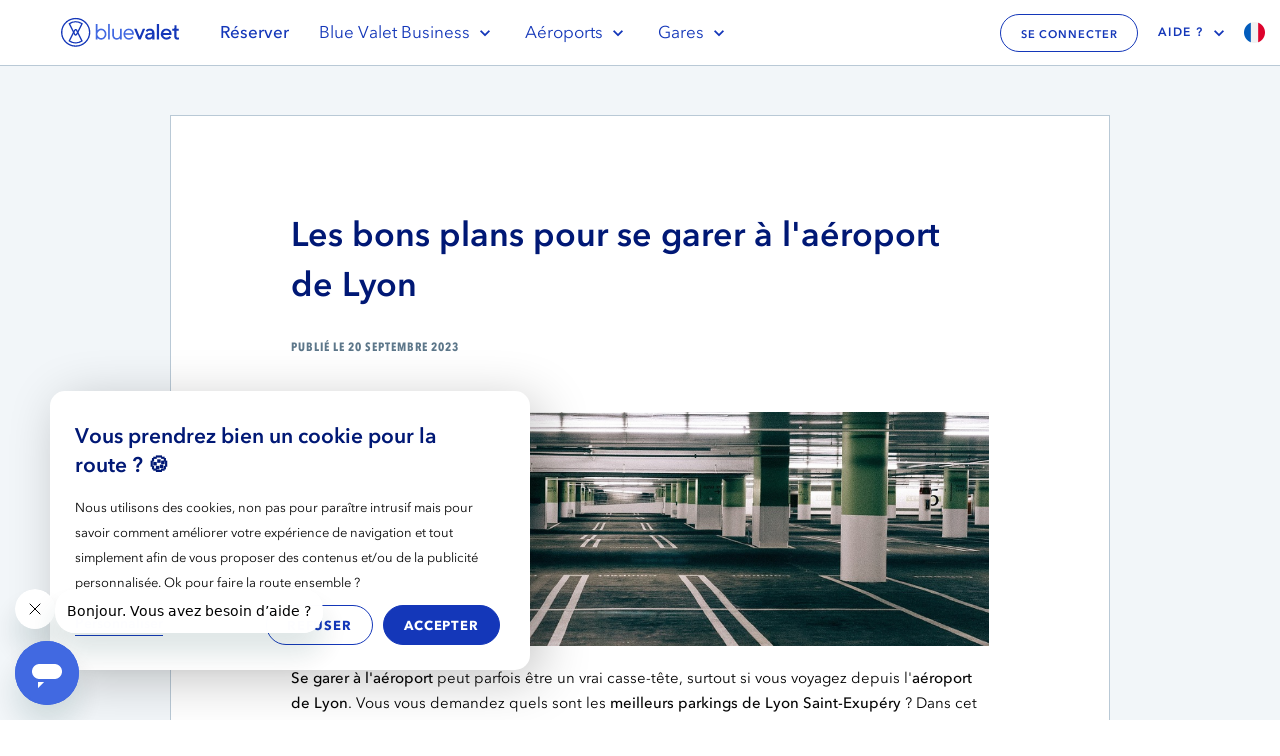

--- FILE ---
content_type: text/html; charset=utf-8
request_url: https://www.bluevalet.fr/fr/blog/les-bons-plans-pour-se-garer-a-l-aeroport-de-lyon
body_size: 15640
content:





<!DOCTYPE html>
<html lang="fr">
    <head>
        

<meta charset="utf-8">
<meta http-equiv="X-UA-Compatible" content="IE=edge">

<meta name="viewport" content="width=device-width, initial-scale=1" />
<meta name="theme-color" content="#1437b9" />
<meta name="msapplication-navbutton-color" content="#1437b9" />
<meta name="apple-mobile-web-app-capable" content="yes">
<meta name="apple-mobile-web-app-status-bar-style" content="black-translucent">


    <meta name="description" content="Découvrez nos bons plans pour garer votre voiture à Lyon Saint-Exupéry en toute tranquillité. On vous dit tout sur vos options de parking sécurisé à proximité de l&#x27;aéroport.">
    <meta name="keywords" content="blog, article, nouveauté, information, découvrir, voyage, aéroport, gare, conseils">


<meta name="google-site-verification" content="6YBqYjoma5fIO0rCRV1i6xhQrjypLv1r2nn7kanPFXg" />

<meta property="og:image" content="https://d3al8l9r0wze6x.cloudfront.net/common/images/ab3485ebeef90a09addbad020708c24a-meta-og-illu.png">


    <title>Les bons plans pour se garer à l&#x27;aéroport de Lyon | Blue Valet</title>


<meta name="apple-itunes-app" content="app-id=1291341292" />
<meta name="google-play-app" content="app-id=fr.bluevalet" />

<link rel="shortcut icon" type="image/x-icon" href="https://d3al8l9r0wze6x.cloudfront.net/common/images/f4f5d2087199c640ec9e3285a24772e2-favicon.ico" />

<link rel="icon" type="image/png" sizes="16x16" href="https://d3al8l9r0wze6x.cloudfront.net/common/images/b9742ecdd1315b5040256307d36a115a-favicon-16x16.png" />
<link rel="icon" type="image/png" sizes="32x32" href="https://d3al8l9r0wze6x.cloudfront.net/common/images/031b71fdaef602ec5d3aa420dc431a4b-favicon-32x32.png" />
<link rel="icon" type="image/png" sizes="192x192" href="https://d3al8l9r0wze6x.cloudfront.net/common/images/15f6374a1b32c296da012ef2641e30af-android-chrome-192x192.png" />
<link rel="icon" type="image/png" sizes="512x512" href="https://d3al8l9r0wze6x.cloudfront.net/common/images/e50d1c5805b28b52f1b13e71a15177bb-android-chrome-512x512.png" />

<link rel="apple-touch-icon" sizes="180x180" href="https://d3al8l9r0wze6x.cloudfront.net/common/images/6c64f613a22b97ed84d8c6dc46ce5d9c-app.png" />
<link rel="apple-touch-icon-precomposed" href="https://d3al8l9r0wze6x.cloudfront.net/common/images/6c64f613a22b97ed84d8c6dc46ce5d9c-app.png" />

<link rel="manifest" href="https://d3al8l9r0wze6x.cloudfront.net/common/images/277a2fe6cece73cd448417369eae6ae5-site.webmanifest" />
<link rel="mask-icon" href="https://d3al8l9r0wze6x.cloudfront.net/common/images/b23acbba5e490598016fb633d7048c49-safari-pinned-tab.svg" color="#1437b9" />

<meta name="msapplication-TileColor" content="#1437b9" />
<meta name="msapplication-TileImage" content="https://d3al8l9r0wze6x.cloudfront.net/common/images/23113f3b8d53af7dfb54d1e8083e36cd-mstile-150x150.png">



<link rel="alternate" hreflang="fr" href="https://www.bluevalet.fr/fr/blog/les-bons-plans-pour-se-garer-a-l-aeroport-de-lyon"/>
<link rel="alternate" hreflang="en" href="https://www.bluevalet.fr/en/blog/les-bons-plans-pour-se-garer-a-l-aeroport-de-lyon"/>


        

<link rel="preconnect" href="https://www.googletagmanager.com">

<!-- Google Tag Manager -->
<script>
  (function(w,d,s,l,i){w[l]=w[l]||[];w[l].push({'gtm.start':
  new Date().getTime(),event:'gtm.js'});var f=d.getElementsByTagName(s)[0],
  j=d.createElement(s),dl=l!='dataLayer'?'&l='+l:'';j.async=true;j.src=
  'https://www.googletagmanager.com/gtm.js?id='+i+dl+'&gtm_auth=2OHAZbhmTtPL-7Y_XC0l4Q&gtm_preview=env-2&gtm_cookies_win=x';
  f.parentNode.insertBefore(j,f);})(window,document,'script','dataLayer','GTM-5D8WNN9');
</script>
<!-- End Google Tag Manager -->

<script>
  window['GoogleAnalyticsObject'] = 'ga';
  window['ga'] = window['ga'] || function() {
    (window['ga'].q = window['ga'].q || []).push(arguments)
  };
  window.ga('create', 'UA-108718681-1', 'auto');
</script>



<!-- Google Tag Manager Layers -->
<script>
//<![CDATA[
window.dataLayer = window.dataLayer || [];
window.dataLayer.push(...[]);
//]]>
</script>

        <link rel="canonical" href="https://www.bluevalet.fr/fr/blog/les-bons-plans-pour-se-garer-a-l-aeroport-de-lyon">

        
            <link rel="stylesheet" href="/assets/static/css/2.e0920571.chunk.css" />
        
            <link rel="stylesheet" href="/assets/static/css/main.6b7ec0ad.chunk.css" />
        

        
    </head>
    <body class="
        
        
    ">

        
            

<!-- Google Tag Manager (noscript) -->
<noscript><iframe src="//www.googletagmanager.com/ns.html?id=GTM-5D8WNN9&gtm_auth=2OHAZbhmTtPL-7Y_XC0l4Q&gtm_preview=env-2&gtm_cookies_win=x" height="0"
                  width="0" style="display:none;visibility:hidden"></iframe></noscript>
<!-- End Google Tag Manager (noscript) -->
        

        
            




    <header id="Header" class="
        
    ">
        <div id="Logo" class="">
            <a href="/fr/" class="logo " title="Blue Valet">
                <img
                    height="51"
                    width="141"
                    src="https://d3al8l9r0wze6x.cloudfront.net/common/images/5bd44f67271617b79601387f8a8c0b7d-logo.svg"
                    alt="Blue Valet - Voiturier-parking dans les aéroports et les gares"
                    title="Blue Valet - Voiturier-parking dans les aéroports et les gares" />
            </a>
        </div>
        <nav>
            <ul>
                
                    
                        <li class="new-order">
                            <a href="/fr/">Réserver</a>
                        </li>
                    
                
                
                    <li class="business with-arrow">
                        <a href="/fr/business">Blue Valet Business
                            <svg class="open-icon">
                                <use xlink:href="#icon__chevron"></use>
                            </svg>
                        </a>
                        <ol>
                            
                                <li><a href="/fr/business">Découvrir</a></li>
                            
                            <li><a href="/fr/business-space/signin">Se connecter</a></li>
                        </ol>
                    </li>
                
                
                    <li class="airports with-arrow">
                        <a>
                            Aéroports
                            <svg class="open-icon">
                                <use xlink:href="#icon__chevron"></use>
                            </svg>
                        </a>
                        <ol>
                            
                                <li>
                                    <a href="/fr/landing/bale-mulhouse-airport">
                                        <svg class="icon"><use xlink:href="#icon__plane"></use></svg>
                                        Bâle - Mulhouse
                                    </a>
                                </li>
                            
                                <li>
                                    <a href="/fr/landing/bordeaux-airport">
                                        <svg class="icon"><use xlink:href="#icon__plane"></use></svg>
                                        Bordeaux - Mérignac
                                    </a>
                                </li>
                            
                                <li>
                                    <a href="/fr/landing/lyon-airport">
                                        <svg class="icon"><use xlink:href="#icon__plane"></use></svg>
                                        Lyon St-Exupéry
                                    </a>
                                </li>
                            
                                <li>
                                    <a href="/fr/landing/marseille-airport">
                                        <svg class="icon"><use xlink:href="#icon__plane"></use></svg>
                                        Marseille
                                    </a>
                                </li>
                            
                                <li>
                                    <a href="/fr/landing/nantes-airport">
                                        <svg class="icon"><use xlink:href="#icon__plane"></use></svg>
                                        Nantes - Atlantique
                                    </a>
                                </li>
                            
                                <li>
                                    <a href="/fr/landing/nice-airport">
                                        <svg class="icon"><use xlink:href="#icon__plane"></use></svg>
                                        Nice - Côte d’Azur
                                    </a>
                                </li>
                            
                                <li>
                                    <a href="/fr/landing/beauvais-airport">
                                        <svg class="icon"><use xlink:href="#icon__plane"></use></svg>
                                        Paris - Beauvais
                                    </a>
                                </li>
                            
                                <li>
                                    <a href="/fr/landing/roissy-airport">
                                        <svg class="icon"><use xlink:href="#icon__plane"></use></svg>
                                        Paris - Charles de Gaulle
                                    </a>
                                </li>
                            
                                <li>
                                    <a href="/fr/landing/orly-airport">
                                        <svg class="icon"><use xlink:href="#icon__plane"></use></svg>
                                        Paris - Orly
                                    </a>
                                </li>
                            
                                <li>
                                    <a href="/fr/landing/toulouse-airport">
                                        <svg class="icon"><use xlink:href="#icon__plane"></use></svg>
                                        Toulouse - Blagnac
                                    </a>
                                </li>
                            
                        </ol>
                    </li>
                
                
                    <li class="stations with-arrow">
                        <a>
                            Gares
                            <svg class="open-icon">
                                <use xlink:href="#icon__chevron"></use>
                            </svg>
                        </a>
                        <ol>
                        
                            <li>
                                <a href="/fr/landing/aix-station">
                                    <svg class="icon"><use xlink:href="#icon__train"></use></svg>
                                    Aix-en-Provence TGV
                                </a>
                            </li>
                        
                            <li>
                                <a href="/fr/landing/bordeaux-station">
                                    <svg class="icon"><use xlink:href="#icon__train"></use></svg>
                                    Bordeaux - Saint-Jean
                                </a>
                            </li>
                        
                            <li>
                                <a href="/fr/landing/lyon-station">
                                    <svg class="icon"><use xlink:href="#icon__train"></use></svg>
                                    Lyon St-Exupéry
                                </a>
                            </li>
                        
                        </ol>
                    </li>
                

                <li class="divider"></li>

                <!-- My Account -->
                
                        <li class="account">
                            <a href="/fr/signin?referer=%2Fmy-account%2Forders" id="loginBtn">
                                <span class="button second ultra-small">Se connecter</span>
                            </a>
                        </li>
                    

                <!-- Help -->
                
                <li class="help with-arrow">
                    <a href="/fr/how-it-works">Aide ?
                        <svg class="open-icon">
                            <use xlink:href="#icon__chevron"></use>
                        </svg>
                    </a>
                    <ol>
                        <li>
                            <a target="_blank" href="https://bluevalet.zendesk.com/hc/fr/articles/360015286920">Nous contacter
                            </a>
                        </li>
                        <li>
                            <a target="_blank" href="https://bluevalet.zendesk.com/hc/fr">FAQ
                            </a>
                        </li>
                        
                            <li><a href="/fr/how-it-works">Comment ça marche ?</a></li>
                        
                    </ol>
                </li>
                

                <li id="LangSelector" class="secondary flags">
                    <span class="fr"></span>
                    <ol>
                        <li>
                            <a href="/langs?lang=fr&amp;referer=%2Ffr%2Fblog%2Fles-bons-plans-pour-se-garer-a-l-aeroport-de-lyon" title="Français" class="
     
        active fr 
    
"></a>
                        </li>
                        <li>
                            <a href="/langs?lang=en&amp;referer=%2Ffr%2Fblog%2Fles-bons-plans-pour-se-garer-a-l-aeroport-de-lyon" title="English" class="
     en 
"></a>
                        </li>
                        <li>
                            <a href="/langs?lang=es&amp;referer=%2Ffr%2Fblog%2Fles-bons-plans-pour-se-garer-a-l-aeroport-de-lyon" title="Espanol" class="
     es 
"></a>
                        </li>
                        <li>
                            <a href="/langs?lang=de&amp;referer=%2Ffr%2Fblog%2Fles-bons-plans-pour-se-garer-a-l-aeroport-de-lyon" title="Deutsch" class="
     de 
"></a>
                        </li>
                    </ol>
                </li>
            </ul>
        </nav>
        <div id="hamburger" tabindex="0">
            <span></span>
            <span></span>
            <span></span>
        </div>
    </header>

        

        

<svg aria-hidden="true" style="display:none;" xmlns="http://www.w3.org/2000/svg" xmlns:xlink="http://www.w3.org/1999/xlink">
    <symbol id="icon__chevron" viewBox="0 0 24 24">
        <path d="M8.59 16.59L13.17 12 8.59 7.41 10 6l6 6-6 6-1.41-1.41z"/>
    </symbol>

    <symbol id="icon__download" viewBox="0 0 24 24">
        <path d="M19,12 L19,19 L5,19 L5,12 L3,12 L3,21 L21,21 L21,12 L19,12 Z M13,12.67 L15.59,10.09 L17,11.5 L12,16.5 L7,11.5 L8.41,10.09 L11,12.67 L11,3 L13,3 L13,12.67 Z"></path>
    </symbol>

    <symbol id="icon__arrow" viewBox="0 0 24 24">
        <path d="M16.8978836,10.4300582 L12.1161943,5.72023294 L14.3703042,3.5 L20.74589,9.77976706 L23,12 L14.3703042,20.5 L12.1161943,18.2797671 L16.8978836,13.5699418 L1,13.5699418 L1,10.4300582 L16.8978836,10.4300582 Z"></path>
    </symbol>

    <symbol id="icon__tick" viewBox="0 0 24 24">
        <polygon points="7.44837362 16.101935 3.28771595 12.1356887 1 14.3165322 6.49052729 19.5505221 6.49682743 19.5444734 7.49917975 20.5 23 5.7232274 20.6679131 3.5"></polygon>
    </symbol>

    <symbol id="icon__pen" viewBox="0 0 24 24">
        <path d="M3,17.3335144 L3,21 L6.66648561,21 L17.4801738,10.1863118 L13.8136882,6.51982618 L3,17.3335144 Z M21,6.66648561 L17.3335144,3 L14.8598588,5.48343292 L18.5263444,9.14991852 L21,6.66648561 L21,6.66648561 Z"></path>
    </symbol>

    <symbol id="icon__info" viewBox="0 0 24 24">
        <path d="M12 22C6.477 22 2 17.523 2 12S6.477 2 12 2s10 4.477 10 10-4.477 10-10 10zm0-1a9 9 0 1 0 0-18 9 9 0 0 0 0 18zm1-12.5a1.019 1.019 0 0 1-.293.711A.998.998 0 0 1 12 9.5a.956.956 0 0 1-.713-.294A.975.975 0 0 1 11 8.5c0-.133.025-.261.074-.383a.91.91 0 0 1 .213-.317c.092-.089.199-.161.32-.217A.998.998 0 0 1 13 8.5zm-1.75 8v-6h1.5v6h-1.5z"></path>
    </symbol>

    <symbol id="icon__question" viewBox="0 0 24 24">
        <path d="M12,22 C6.4771525,22 2,17.5228475 2,12 C2,6.4771525 6.4771525,2 12,2 C17.5228475,2 22,6.4771525 22,12 C22,17.5228475 17.5228475,22 12,22 Z M12,21 C16.9705627,21 21,16.9705627 21,12 C21,7.02943725 16.9705627,3 12,3 C7.02943725,3 3,7.02943725 3,12 C3,16.9705627 7.02943725,21 12,21 Z M13,15.9931245 C13,16.2574484 12.9059701,16.4912147 12.7164179,16.6959511 C12.5283582,16.8991597 12.2880597,17 12,17 C11.7223881,17 11.4850746,16.9022154 11.2910448,16.7035905 C11.0970149,16.5049656 11,16.2727273 11,16.0084034 C11,15.7333843 11.0955224,15.4965623 11.2835821,15.2979374 C11.4731343,15.0993125 11.7119403,15 12,15 C12.2880597,15 12.5283582,15.0962567 12.7164179,15.2902979 C12.9059701,15.4828113 13,15.7165775 13,15.9931245 L13,15.9931245 Z M12.6142857,14 L11.2714286,14 L11.2714286,13.3551044 C11.2714286,13.1244972 11.2957143,12.9126604 11.3428571,12.7262976 C11.3914286,12.5385941 11.46,12.3683202 11.55,12.2168167 C11.64,12.0639724 11.75,11.9191726 11.8785714,11.7810764 C12.0071429,11.6416395 12.1528571,11.5022026 12.3142857,11.3574028 L12.8428571,10.8894848 C13.0528571,10.7192109 13.2271429,10.5341889 13.3642857,10.3317372 C13.5028571,10.1319671 13.5714286,9.87454511 13.5714286,9.5608121 C13.5714286,9.13311626 13.4257143,8.79122773 13.1357143,8.53648726 C12.8457143,8.28040605 12.4714286,8.15303582 12.0142857,8.15303582 C11.5385714,8.15303582 11.1571429,8.29649492 10.8714286,8.58341314 C10.5857143,8.86899061 10.4185714,9.21758284 10.3714286,9.62918981 L9,9.48170848 C9.05714286,9.0969163 9.17714286,8.75100555 9.35714286,8.44129477 C9.53857143,8.13426547 9.76428571,7.8728213 10.0357143,7.65696227 C10.3071429,7.44244398 10.62,7.28021452 10.9714286,7.16759242 C11.3242857,7.05631105 11.7,7 12.1,7 C12.5,7 12.8742857,7.05362957 13.2214286,7.16088872 C13.5685714,7.26814786 13.8757143,7.42769584 14.1428571,7.63819192 C14.41,7.84734725 14.6185714,8.10610994 14.7714286,8.41582072 C14.9242857,8.72285003 15,9.07948669 15,9.48170848 C15,9.76728596 14.9671429,10.0166635 14.9,10.2311818 C14.8342857,10.4457001 14.74,10.641448 14.6214286,10.8157441 C14.5028571,10.9900402 14.3571429,11.1536104 14.1857143,11.305114 C14.0142857,11.4566175 13.8285714,11.613484 13.6285714,11.7743727 C13.4385714,11.9258763 13.2757143,12.0626317 13.1428571,12.1819575 C13.01,12.302624 12.9057143,12.425972 12.8285714,12.5520015 C12.7528571,12.678031 12.6985714,12.8147864 12.6642857,12.96629 C12.6314286,13.1191343 12.6142857,13.3068378 12.6142857,13.5294005 L12.6142857,14 Z"></path>
    </symbol>

    <symbol id="icon__facebook" viewBox="0 0 24 24">
        <path d="M13.5712312,8.55330056 L13.5712312,6.83002523 C13.5712312,6.57132777 13.5833622,6.37094988 13.6080142,6.22940165 C13.6325796,6.08764088 13.6884691,5.948218 13.7752061,5.81058041 C13.8618132,5.67302784 14.0020568,5.57806725 14.1957204,5.52544361 C14.3896439,5.47273496 14.6473421,5.44646565 14.9690749,5.44646565 L16.7254346,5.44646565 L16.7254346,2 L13.9175727,2 C12.2928783,2 11.126001,2.37818457 10.4167678,3.13455371 C9.70762113,3.89109288 9.35309114,5.00545577 9.35309114,6.47806746 L9.35309114,8.55325805 L7.25,8.55325805 L7.25,11.9999787 L9.35296116,11.9999787 L9.35296116,22 L13.5711878,22 L13.5711878,12.0000213 L16.3788765,12.0000213 L16.75,8.55330056 L13.5712312,8.55330056 Z"></path>
    </symbol>

    <symbol id="icon__instagram" viewBox="0 0 24 24">
        <path d="M12,6.84674262 C9.15832062,6.84674262 6.84650602,9.15855722 6.84650602,12.0002366 C6.84650602,14.8417977 9.15832062,17.153494 12,17.153494 C14.8416794,17.153494 17.153494,14.8417977 17.153494,12.0002366 C17.153494,9.15855722 14.8416794,6.84674262 12,6.84674262 Z M12,15.3788788 C10.1368965,15.3788788 8.62100295,13.8632218 8.62100295,12.0001183 C8.62100295,10.1368965 10.1367782,8.62112125 12,8.62112125 C13.8632218,8.62112125 15.3789971,10.1368965 15.3789971,12.0001183 C15.3789971,13.8632218 13.8631035,15.3788788 12,15.3788788 Z M17.3696277,5.34208752 C17.7126971,5.34208752 18.0486685,5.48049828 18.2900001,5.72301286 C18.5325147,5.96434444 18.6709255,6.30031586 18.6709255,6.64338527 C18.6709255,6.98527168 18.5325147,7.32124309 18.2900001,7.56375767 C18.0474855,7.80508926 17.7126971,7.94468302 17.3696277,7.94468302 C17.0277413,7.94468302 16.6917699,7.80508926 16.4504383,7.56375767 C16.2079237,7.32124309 16.06833,6.98538998 16.06833,6.64338527 C16.06833,6.30031586 16.2078054,5.96434444 16.4504383,5.72301286 C16.6918882,5.48049828 17.0277413,5.34208752 17.3696277,5.34208752 Z M16.4806047,2 C19.5241036,2 22.0001183,4.47601472 22,7.51927695 L22,16.480723 C22,19.5239853 19.5241036,22 16.4806047,22 L7.51915865,22 C4.47589642,22 2,19.5241036 2,16.480723 L2,7.51927695 C2,4.47601472 4.47589642,2 7.51915865,2 L16.4806047,2 Z M20.2256214,16.480723 L20.2255031,16.480723 L20.2255031,7.51927695 C20.2255031,5.45447232 18.5455277,3.77449693 16.4806047,3.77449693 L7.51915865,3.77449693 C5.45435402,3.77449693 3.77449693,5.45447232 3.77449693,7.51927695 L3.77449693,16.480723 C3.77449693,18.545646 5.45435402,20.2256214 7.51915865,20.2255031 L16.480723,20.2255031 C18.545646,20.2255031 20.2256214,18.545646 20.2256214,16.480723 Z"></path>
    </symbol>

    <symbol id="icon__twitter" viewBox="0 0 24 24">
        <path d="M21,6.27473603 C20.3374989,6.57590134 19.6266448,6.78014821 18.8797612,6.87133362 C19.6423801,6.40282407 20.2261458,5.6597022 20.5028227,4.7769357 C19.7874686,5.21080566 18.9978497,5.52585095 18.1564954,5.69663501 C17.482759,4.95927635 16.5244339,4.5 15.461491,4.5 C13.4222523,4.5 11.7688084,6.19628399 11.7688084,8.28721192 C11.7688084,8.58376063 11.8014261,8.87339953 11.8644262,9.15036541 C8.79600947,8.99225437 6.07515208,7.48407424 4.2541197,5.19233926 C3.93579565,5.75085744 3.75470712,6.40164729 3.75470712,7.09634011 C3.75470712,8.41068336 4.40709053,9.57038556 5.39691568,10.248875 C4.79176763,10.2281154 4.22261964,10.0573313 3.72435412,9.77345565 L3.72435412,9.82076827 C3.72435412,11.6555201 4.99762091,13.1867832 6.68591779,13.5352913 C6.37659375,13.6206834 6.05041675,13.667996 5.71297502,13.667996 C5.47453346,13.667996 5.24394484,13.6437664 5.01785624,13.5976004 C5.48800407,15.1034873 6.851271,16.1985571 8.46647952,16.2285801 C7.2033304,17.2440512 5.61062191,17.8475586 3.88070732,17.8475586 C3.58264801,17.8475586 3.2890593,17.8290922 3,17.7956294 C4.6343262,18.872263 6.57459408,19.5 8.65995042,19.5 C15.4525498,19.5 19.165497,13.7280118 19.165497,8.72225865 L19.1531146,8.23184288 C19.8785864,7.70099413 20.5062051,7.03403109 21,6.27473603 Z"></path>
    </symbol>

    <symbol id="icon__linkedin" viewBox="0 0 24 24">
        <path d="M20.5,13.8095873 L20.5,20 L16.8563496,20 L16.8563496,14.2241838 C16.8563496,12.7732517 16.3293348,11.7830473 15.0104541,11.7830473 C14.003656,11.7830473 13.4045097,12.4503725 13.1409233,13.0958973 C13.0448006,13.3266699 13.0200585,13.6478752 13.0200585,13.9709101 L13.0200585,20 L9.3751828,20 C9.3751828,20 9.42427177,10.2176632 9.3751828,9.20414013 L13.0197028,9.20414013 L13.0197028,10.7344101 C13.0123118,10.7458553 13.0027074,10.7581958 12.9957512,10.7692907 L13.0197028,10.7692907 L13.0197028,10.7344101 C13.5039129,9.99985402 14.3686613,8.95051606 16.304237,8.95051606 C18.7022845,8.95047713 20.5,10.4935158 20.5,13.8095873 Z M5.56248765,4 C4.31558041,4 3.5,4.80556299 3.5,5.86490577 C3.5,6.9011635 4.29198451,7.73117406 5.51411011,7.73117406 L5.53845698,7.73117406 C6.80951346,7.73117406 7.59999605,6.90131921 7.59999605,5.86490577 C7.57604443,4.80556299 6.80951346,4 5.56248765,4 Z M3.71647366,20 L7.35996601,20 L7.35996601,9.20414013 L3.71647366,9.20414013 L3.71647366,20 Z"></path>
    </symbol>

    <symbol id="icon__close" viewBox="0 0 24 24">
        <path d="M19 6.41L17.59 5 12 10.59 6.41 5 5 6.41 10.59 12 5 17.59 6.41 19 12 13.41 17.59 19 19 17.59 13.41 12z"/>
    </symbol>

    <symbol id="icon__train" viewBox="0 0 24 24">
        <path d="M8.31889687,19 L4.97639889,19 C4.7131414,19 4.5,18.7849967 4.5,18.5202234 L4.5,10.5531403 C4.5,9.02181161 4.95236824,7.59675697 5.73078709,6.40564559 C5.77324124,6.34079386 5.81646157,6.27625778 5.86100534,6.21273886 C5.96099373,6.06963714 6.06582308,5.93004281 6.17552821,5.79430662 C7.55011609,4.08936185 9.64882749,3 11.9999652,3 C14.2595426,3 16.285779,4.00623659 17.6607499,5.59792757 C18.8065939,6.92438933 19.5,8.65704252 19.5,10.5531403 L19.5,18.5202234 C19.5,18.7849967 19.2868238,19 19.0235315,19 L15.6545846,19 L16.6584734,20.0145075 L17.5754342,20.0145075 C17.8446471,20.0145075 18.0630125,20.2351874 18.0630125,20.5072537 C18.0630125,20.779672 17.8446471,21 17.5754342,21 L14.8721604,21 C14.6025993,21 14.3845821,20.779672 14.3845821,20.5072537 C14.3845821,20.2351874 14.6025993,20.0145075 14.8721604,20.0145075 L15.2792884,20.0145075 L14.33969,19.064915 C14.3365208,19.0617474 14.3337694,19.0589317 14.3309833,19.055764 C14.3143232,19.0380599 14.2992159,19.0194132 14.2856608,19 L9.68784133,19 C9.67428752,19.0194107 9.65918185,19.038055 9.6425238,19.055757 C9.63973764,19.0589246 9.6369863,19.0617403 9.63381704,19.064908 L8.69387044,20.0145004 L9.10134664,20.0145004 C9.37052473,20.0145004 9.58892501,20.2351804 9.58892501,20.5072467 C9.58892501,20.779665 9.37052473,20.999993 9.10134664,20.999993 L6.3980729,20.999993 C6.12851173,20.999993 5.91049454,20.779665 5.91049454,20.5072467 C5.91049454,20.2351804 6.12851173,20.0145004 6.3980729,20.0145004 L7.3146854,20.0145004 L8.26372185,19.055757 L8.31889687,19 Z M18.5,11.5 L18.5,10.5558264 C18.5,9.27847195 18.1622378,8.05584233 17.5306804,7 L12.5,7 L12.5,11.5 L18.5,11.5 Z M5.47515672,18.0702574 L18.5248433,18.0702574 L18.5248433,12.4934256 L5.47515672,12.4934256 L5.47515672,18.0702574 Z M5.5,10.4967035 L5.5,11.4251782 L11.5,11.4251782 L11.5,7 L6.49985351,7 C5.84837893,8.03828678 5.5,9.24058767 5.5,10.4967035 Z M11.9999652,4 C10.2572208,4 8.61864407,4.6859732 7.38611563,5.93117821 C7.3275714,5.99030776 7.27014163,6.0504932 7.21403529,6.11176971 L16.7858951,6.11176971 C16.7298235,6.0504932 16.6723938,5.99030776 16.6138495,5.93117821 C15.3813211,4.6859732 13.7430578,4 11.9999652,4 Z M7.92662062,15.2303143 C7.92662062,14.7889192 8.28185628,14.4296016 8.71858718,14.4296016 C9.15531809,14.4296016 9.51090202,14.7889192 9.51090202,15.2303143 C9.51090202,15.671639 9.15531809,16.0306398 8.71858718,16.0306398 C8.28185628,16.0306398 7.92662062,15.671639 7.92662062,15.2303143 Z M8.71858718,13.4441091 C7.74273392,13.4441091 6.9514639,14.2436955 6.9514639,15.2303143 C6.9514639,16.2164756 7.74273392,17.0161324 8.71858718,17.0161324 C9.69475389,17.0161324 10.4860587,16.2164756 10.4860587,15.2303143 C10.4860587,14.2436955 9.69475389,13.4441091 8.71858718,13.4441091 M15.2813745,16.0306398 C14.8446784,16.0306398 14.4894079,15.671639 14.4894079,15.2303143 C14.4894079,14.7889192 14.8446784,14.4296016 15.2813745,14.4296016 C15.7181402,14.4296016 16.0733411,14.7889192 16.0733411,15.2303143 C16.0733411,15.671639 15.7181402,16.0306398 15.2813745,16.0306398 M15.2813745,13.4441091 C14.3052078,13.4441091 13.5142512,14.2436955 13.5142512,15.2303143 C13.5142512,16.2164756 14.3052078,17.0161324 15.2813745,17.0161324 C16.2572626,17.0161324 17.0484978,16.2164756 17.0484978,15.2303143 C17.0484978,14.2436955 16.2572626,13.4441091 15.2813745,13.4441091"></path>
    </symbol>

    <symbol id="icon__plane" viewBox="0 0 24 24">
        <path d="M18.9709668,13.6149623 L14.6402088,12.1778113 L14.8459113,9.72506765 L18.9709668,12.0741005 L18.9709668,13.6149623 Z M5.02899605,13.6149623 L5.02899605,12.0741357 L9.15401435,9.72510281 L9.35971689,12.1778465 L5.02899605,13.6149623 Z M6.41612198,9.22827517 C6.41612198,8.99518946 6.61669405,8.80555683 6.8631802,8.80555683 C7.10962918,8.80555683 7.31020125,8.9951543 7.31020125,9.22827517 L7.31020125,9.63921617 L6.41612198,10.1483485 L6.41612198,9.22827517 Z M16.6897616,9.22827517 C16.6897616,8.99518946 16.8902593,8.80555683 17.1367826,8.80555683 C17.383306,8.80555683 17.5838408,8.9951543 17.5838408,9.22827517 L17.5838408,10.1483133 L16.6897616,9.63918102 L16.6897616,9.22827517 Z M19.7509114,11.3823668 L18.6128741,10.7342971 L18.6128741,9.22827517 C18.6128741,8.45860014 17.9507074,7.83250309 17.1367826,7.83250309 C16.3833455,7.83250309 15.7603638,8.36930335 15.6719559,9.05959564 L14.9189277,8.63076013 L15.146379,6.14289537 C15.1469367,6.13681334 15.14742,6.13069616 15.1476802,6.12461414 C15.1898766,5.30209931 14.8823452,4.52082273 14.2817071,3.92460847 C13.6810319,3.32835905 12.8707504,3 11.9999814,3 C11.1292124,3 10.318931,3.32835905 9.71825573,3.92453816 C9.11761767,4.52075242 8.81008623,5.30209931 8.85228258,6.12454382 C8.85254282,6.12950085 8.85291459,6.13445788 8.85332354,6.1394149 L9.06307843,8.64102574 L8.32804407,9.05959564 C8.23963622,8.36923304 7.61669172,7.83250309 6.86321738,7.83250309 C6.04929258,7.83250309 5.38712593,8.45867045 5.38712593,9.22827517 L5.38712593,10.7343323 L4.24908857,11.382402 C4.09454213,11.4704331 4,11.6286009 4,11.7991789 L4,14.3013522 C4,14.4590982 4.08089802,14.6070355 4.2169673,14.6982659 C4.30511491,14.7573284 4.40928598,14.7878791 4.51457238,14.7878791 C4.57182557,14.7878791 4.62941336,14.778844 4.68491922,14.7604221 L9.4439237,13.1811697 L9.77595505,17.140287 L8.27763152,17.8491417 C8.10338105,17.9315479 7.99337313,18.1000517 7.99337313,18.2842702 L7.99337313,20.5134204 C7.99337313,20.6820999 8.08572179,20.8386857 8.23744275,20.9273145 C8.32001376,20.975584 8.41381233,20.9999473 8.50787115,20.9999473 C8.58653853,20.9999473 8.66546615,20.9828613 8.73811078,20.9485137 L12.2303698,19.2962771 C12.4844773,19.1760428 12.5873843,18.8837892 12.460312,18.6434964 C12.3330537,18.4031334 12.0240724,18.3059265 11.7699277,18.4260552 L9.02244353,19.7259212 L9.02244353,18.584891 L10.5465682,17.863837 C10.7340166,17.7751379 10.8458091,17.5878256 10.8292279,17.3902477 L10.4170421,12.475022 L10.4170421,12.4743892 L10.1142694,8.86405677 L10.1142694,8.86391615 L9.88001459,6.07029778 C9.85373017,5.51901317 10.0608083,4.99553711 10.4635882,4.59574063 C10.8678553,4.19425665 11.4135823,3.97312405 11.9999814,3.97312405 C12.5863805,3.97312405 13.1321076,4.19425665 13.5366348,4.59574063 C13.9389687,4.9951504 14.1460839,5.51799363 14.1202828,6.06864544 L13.3714185,14.2594812 C13.3469186,14.5271606 13.5566363,14.7629885 13.8397422,14.7861213 C14.1229224,14.8092892 14.3722712,14.6110082 14.3966596,14.3432585 L14.5044369,13.1640135 L19.3150808,14.7604221 C19.3705495,14.7788088 19.4281001,14.7878791 19.4854276,14.7878791 C19.590714,14.7878791 19.6948851,14.7573635 19.7830327,14.6982659 C19.919102,14.6070355 20,14.4590982 20,14.3013522 L20,11.7991789 C20,11.6285658 19.9054579,11.470398 19.7509114,11.3823668 L19.7509114,11.3823668 Z M15.7224837,17.8491945 L14.1444147,17.1025819 L14.2054228,16.4351412 C14.2299227,16.1674618 14.020205,15.931669 13.7370991,15.9085362 C13.4546996,15.8853683 13.2046444,16.0836142 13.1801817,16.3513991 L13.0890599,17.3479372 C13.0708801,17.5466752 13.1828213,17.7357102 13.3714222,17.8250422 L14.9776717,18.5849789 L14.9776717,19.7260091 L14.1537834,19.3361969 C13.8996759,19.216033 13.5906573,19.3133102 13.4633991,19.553603 C13.3362524,19.7938957 13.4391594,20.0862548 13.6933413,20.2064187 L15.2619301,20.9485665 C15.3345747,20.9829492 15.4134652,21 15.4921697,21 C15.5861542,21 15.6799528,20.9756719 15.7625981,20.9274024 C15.9143191,20.8387033 16.0066678,20.6821175 16.0066678,20.5134731 L16.0066678,18.2843581 C16.0067421,18.1000692 15.896697,17.931671 15.7224837,17.8491945"></path>
    </symbol>
</svg>

        <div id="wrapper">
            
    <div class="grey-background">
        <div class="boxed">
            <div class="blog detail">
                <article>
                    <h1>Les bons plans pour se garer à l&#x27;aéroport de Lyon </h1>
                    <span class="date">Publié le 20 septembre 2023</span>
                    <div class="richeText">
                        <p><strong><img style="display: block; margin-left: auto; margin-right: auto;" src="https://d3al8l9r0wze6x.cloudfront.net/assets/uploads/e2689af8-baf9-41ed-b09f-fcc1c5b8ab13-bound_2048x2048" alt="Se garer &agrave; l'a&eacute;roport de Lyon" width="1000" height="336" /></strong></p>
<p><strong>Se garer &agrave; l'a&eacute;roport</strong> peut parfois &ecirc;tre un vrai casse-t&ecirc;te, surtout si vous voyagez depuis l'<strong>a&eacute;roport de Lyon</strong>. Vous vous demandez quels sont les <strong>meilleurs parkings de Lyon Saint-Exup&eacute;ry</strong> ? Dans cet article, nous vous pr&eacute;senterons les diff&eacute;rentes options de stationnement &agrave; l'a&eacute;roport de Lyon, ainsi que les astuces et conseils pour &eacute;conomiser du temps et de l'argent lors de vos d&eacute;placements.</p>
<p>&nbsp;</p>
<div class="mce-toc">
<h2>Dans cet article</h2>
<ul>
<li><a href="#mcetoc_1h90m5c9o69">Garer sa voiture &agrave; l'a&eacute;roport de Lyon : les meilleurs parkings&nbsp;🛩</a>
<ul>
<li><a href="#mcetoc_1h90m5c9o6a">Les parkings low-cost &agrave; proximit&eacute;&nbsp;💰</a></li>
<li><a href="#mcetoc_1h90m5c9o6b">Simplifiez votre voyage avec un service de parking avec voiturier&nbsp;💁&zwj;♂️</a></li>
</ul>
</li>
<li><a href="#mcetoc_1h90m5c9o6c">Blue Valet, la meilleure alternative aux parkings d'a&eacute;roport traditionnels&nbsp;🚙</a>
<ul>
<li><a href="#mcetoc_1h90m5c9o6d">Un service de d&eacute;pose et de r&eacute;cup&eacute;ration en toute simplicit&eacute;&nbsp;💥</a></li>
<li><a href="#mcetoc_1h90m5c9o6e">La garantie d'un stationnement s&eacute;curis&eacute;&nbsp;💥</a></li>
<li><a href="#mcetoc_1h90m5c9o6f">Un service de qualit&eacute; et des voituriers professionnels&nbsp;💥</a></li>
<li><a href="#mcetoc_1h90m5c9o6g">Une flexibilit&eacute; sur mesure&nbsp;💥</a></li>
<li><a href="#mcetoc_1h90m5c9o6h">Des services compl&eacute;mentaires pour plus de confort&nbsp;💥</a></li>
</ul>
</li>
<li><a href="#mcetoc_1h90m5c9o6i">En conclusion&nbsp;🤔</a></li>
</ul>
</div>
<h2>&nbsp;</h2>
<h2 id="mcetoc_1h90m5c9o69"><strong>Garer sa voiture &agrave; l'a&eacute;roport de Lyon : les meilleurs parkings&nbsp;</strong>🛩</h2>
<p><img style="display: block; margin-left: auto; margin-right: auto;" src="https://d3al8l9r0wze6x.cloudfront.net/assets/uploads/51e6c98b-fb5d-41af-856e-340ea2b98ba5-bound_2048x2048" alt="Garer sa voiture &agrave; l'a&eacute;roport de Lyon" width="1000" height="336" /></p>
<p>L'<strong>a&eacute;roport de Lyon</strong> regorge de parkings officiels qui feront le bonheur de tous les voyageurs, peu importe leur style ! Prenez par exemple le <strong>parking P0</strong>, situ&eacute; juste en face des terminaux. C'est le parking id&eacute;al pour un stationnement express. Vous voulez d&eacute;poser ou r&eacute;cup&eacute;rer quelqu'un en un &eacute;clair ? Ce parking est fait pour vous ! Mais si vous &ecirc;tes plut&ocirc;t du genre &agrave; prolonger les voyages et &agrave; partir &agrave; l'aventure, ne vous inqui&eacute;tez pas ! Les <strong>parkings P1, P2, P5 et P6</strong> sont l&agrave; pour vous accueillir avec leurs tarifs comp&eacute;titifs.</p>
<p>Et comme si &ccedil;a ne suffisait pas, une navette gratuite vous attend pour vous transporter en toute simplicit&eacute; entre les parkings et les terminaux. Oh, et une petite astuce de pro : r&eacute;servez votre place en avance pour profiter de tarifs encore plus avantageux.</p>
<h3 id="mcetoc_1h90m5c9o6a"><strong>Les parkings low-cost &agrave; proximit&eacute;&nbsp;</strong>💰</h3>
<p>Nouvelle astuce parking &agrave; l'<strong>a&eacute;roport de Lyon</strong> ! D&eacute;couvrez les <strong>bons plans pour &eacute;conomiser</strong> quelques pr&eacute;cieux euros sur le parking &agrave; l'a&eacute;roport de Lyon. Les <strong>parkings low-cost</strong> &agrave; proximit&eacute; vont vous mettre le sourire aux l&egrave;vres ! Ces parkings, g&eacute;r&eacute;s par des entreprises priv&eacute;es, vous offrent des tarifs absolument irr&eacute;sistibles. Mais ce n'est pas tout ! Ils vous chouchoutent en proposant des services compl&eacute;mentaires.</p>
<p>Imaginez-vous avec une voiture &eacute;tincelante gr&acirc;ce &agrave; un lavage express, ou en train de monter dans une navette gratuite qui vous d&eacute;pose directement devant l'a&eacute;roport. &Ccedil;a ne donne pas envie ? Avant de sauter le pas, n'oubliez pas de consulter les <strong>avis parking de l'a&eacute;roport de Lyon</strong> des utilisateurs et de vous assurer de la r&eacute;putation de ces parkings. Mais une chose est s&ucirc;re, avec ces bons plans low-cost, vous pourrez garer votre voiture sans vous ruiner !</p>
<h3 id="mcetoc_1h90m5c9o6b"><strong>Simplifiez votre voyage avec un service de parking avec voiturier&nbsp;</strong>💁&zwj;♂️</h3>
<p>Il existe une <strong>alternative pratique et tout confort</strong> : les <strong>services de parking avec voiturier</strong>. Imaginez un instant : vous arrivez &agrave; l'a&eacute;roport, d&eacute;contract&eacute; et pr&ecirc;t &agrave; embarquer, et au lieu de vous torturer l'esprit &agrave; chercher une place de parking, vous d&eacute;posez simplement votre voiture &agrave; proximit&eacute;. L&agrave;, un voiturier vous attend, pr&ecirc;t &agrave; prendre en charge votre pr&eacute;cieux v&eacute;hicule. Vous lui confiez les cl&eacute;s en toute confiance, sachant qu'il va garer votre voiture en toute s&eacute;curit&eacute; pendant votre absence. Avec cette solution pratique, <strong>garer sa voiture &agrave; l'a&eacute;roport de Lyon</strong> est un jeu d'enfant.</p>
<h2 id="mcetoc_1h90m5c9o6c"><strong>Blue Valet, la meilleure alternative aux parkings d'a&eacute;roport traditionnels&nbsp;</strong>🚙</h2>
<p><img style="display: block; margin-left: auto; margin-right: auto;" src="https://d3al8l9r0wze6x.cloudfront.net/assets/uploads/1a02ab59-9052-44ac-9cd8-a3ed719d56b5-bound_2048x2048" alt="service de voiturier" width="1000" height="336" /></p>
<p style="text-align: justify;"><strong>Connaissez-vous Blue Valet ?</strong> La solution de <strong>parking avec voiturier</strong> qui va faciliter vos d&eacute;placements depuis l'a&eacute;roport de Lyon ! Avec Blue Valet, dites adieu aux tracas du stationnement. Profitez d'un service de gardiennage haut de gamme qui rendra votre voyage encore plus agr&eacute;able.</p>
<h3 id="mcetoc_1h90m5c9o6d"><strong>Un service de d&eacute;pose et de r&eacute;cup&eacute;ration en toute simplicit&eacute;&nbsp;</strong>💥</h3>
<p>Avec <strong>Blue Valet</strong>, la d&eacute;pose et la r&eacute;cup&eacute;ration de votre v&eacute;hicule deviennent un jeu d'enfant. Il vous suffit de r&eacute;server en ligne votre cr&eacute;neau horaire et de vous rendre au point de rencontre d&eacute;sign&eacute; &agrave; l'<strong>a&eacute;roport de Lyon</strong>. &Agrave; votre arriv&eacute;e, un voiturier vous attendra pour prendre en charge votre v&eacute;hicule. Vous pourrez ainsi vous concentrer sur votre voyage, sans vous soucier des d&eacute;tails logistiques.</p>
<h3 id="mcetoc_1h90m5c9o6e"><strong>La garantie d'un stationnement s&eacute;curis&eacute;&nbsp;</strong>💥</h3>
<p>La <strong>s&eacute;curit&eacute; de votre v&eacute;hicule</strong> est une priorit&eacute; pour Blue Valet. Toutes les voitures confi&eacute;es aux voituriers sont conduites avec soin et stationn&eacute;es dans des parkings s&eacute;curis&eacute;s. Ces parkings sont &eacute;quip&eacute;s de syst&egrave;mes de vid&eacute;osurveillance et b&eacute;n&eacute;ficient d'une surveillance, vous assurant une tranquillit&eacute; d'esprit totale pendant votre voyage. De plus, chaque voiture est enti&egrave;rement assur&eacute;e pendant toute la dur&eacute;e de son stationnement.</p>
<h3 id="mcetoc_1h90m5c9o6f"><strong>Un service de qualit&eacute; et des voituriers professionnels&nbsp;</strong>💥</h3>
<p><strong>Blue Valet</strong> met un point d'honneur &agrave; offrir un service de qualit&eacute; &agrave; ses clients. Les voituriers sont soigneusement s&eacute;lectionn&eacute;s et form&eacute;s pour assurer un accueil chaleureux et un service impeccable. Leur professionnalisme et leur expertise vous garantissent une exp&eacute;rience sans faille. De plus, ils se feront un plaisir de r&eacute;pondre &agrave; vos questions et de vous fournir toute l'assistance n&eacute;cessaire pour rendre votre voyage aussi confortable que possible.</p>
<h3 id="mcetoc_1h90m5c9o6g"><strong>Une flexibilit&eacute; sur mesure&nbsp;</strong>💥</h3>
<p><strong>Blue Valet</strong> comprend que chaque voyageur a des besoins sp&eacute;cifiques. C'est pourquoi le service offre une flexibilit&eacute; totale. Vous pouvez <strong>r&eacute;server votre place de parking avec voiturier</strong> en fonction de la dur&eacute;e de votre voyage, que ce soit pour quelques jours ou m&ecirc;me plusieurs semaines. De plus, si vous avez des modifications de derni&egrave;re minute, Blue Valet met tout en &oelig;uvre pour s'adapter &agrave; vos besoins et vous offrir un service personnalis&eacute;.</p>
<h3 id="mcetoc_1h90m5c9o6h"><strong>Des services compl&eacute;mentaires pour plus de confort&nbsp;</strong>💥</h3>
<p><strong>Blue Valet</strong> va au-del&agrave; du simple service de parking avec voiturier. L'entreprise propose &eacute;galement des services compl&eacute;mentaires pour rendre votre voyage encore plus agr&eacute;able. Vous pouvez opter pour un lavage complet de votre v&eacute;hicule pendant votre absence, de sorte que vous le retrouvez &eacute;tincelant &agrave; votre retour. De plus, <strong>Blue Valet</strong> propose des services de recharge pour les v&eacute;hicules &eacute;lectriques, afin de vous faciliter la vie et de vous assurer de pouvoir reprendre la route sans souci.</p>
<h2 id="mcetoc_1h90m5c9o6i"><strong>En conclusion&nbsp;</strong>🤔</h2>
<p><a href="https://www.bluevalet.fr/fr/landing/lyon-airport" target="_blank" rel="noopener"><img style="display: block; margin-left: auto; margin-right: auto;" src="https://d3al8l9r0wze6x.cloudfront.net/assets/uploads/b58c7f35-46f2-4545-a474-0ce4287bef28-bound_2048x2048" alt="R&eacute;server sa place de parking &agrave; l'a&eacute;roport de Lyon" width="1000" height="336" /></a></p>
<p>Blue Valet est la <strong>solution id&eacute;ale pour simplifier votre voyage depuis l'a&eacute;roport de Lyon</strong>. Avec un service de d&eacute;pose et de r&eacute;cup&eacute;ration en toute simplicit&eacute;, une s&eacute;curit&eacute; optimale, des voituriers professionnels, une flexibilit&eacute; sur mesure et des services compl&eacute;mentaires, Blue Valet va au-del&agrave; des attentes pour vous offrir une exp&eacute;rience de stationnement de premier ordre. Ne vous compliquez plus la vie avec le <strong>stationnement &agrave; l'a&eacute;roport de Lyon</strong>, faites confiance &agrave; Blue Valet et profitez d'un voyage en toute s&eacute;r&eacute;nit&eacute;.</p>
                    </div>
                </article>
            </div>
        </div>
    </div>

        </div>

        
            









<div id="Footer">
    
        

<div class="newsletterSubscription"></div>

    
    <div class="followus">
        <p class="title">Suivez-nous !</p>
        <ul>
            
                <li>
                    <a href="https://www.facebook.com/bluevalet" target="_blank" rel="noopener noreferrer" aria-label="blue valet facebook account link">
                        <svg aria-hidden="true">
                            <use xlink:href="#icon__facebook"></use>
                        </svg>
                    </a>
                </li>
            
            <li>
                <a href="https://www.instagram.com/blue.valet/" target="_blank" rel="noopener noreferrer" aria-label="blue valet instagram account link">
                    <svg aria-hidden="true">
                        <use xlink:href="#icon__instagram"></use>
                    </svg>
                </a>
            </li>
            
                <li>
                    <a href="https://twitter.com/blue_valet" target="_blank" rel="noopener noreferrer" aria-label="blue valet twitter account link">
                        <svg aria-hidden="true">
                            <use xlink:href="#icon__twitter"></use>
                        </svg>
                    </a>
                </li>
            
            <li>
                <a href="https://www.linkedin.com/company/blue-valet/" target="_blank" rel="noopener noreferrer" aria-label="blue valet linkedin account link">
                    <svg aria-hidden="true">
                        <use xlink:href="#icon__linkedin"></use>
                    </svg>
                </a>
            </li>
        </ul>
    </div>
    <footer>
        <div class="application">
            <p class="title">Un voiturier dans votre poche</p>
            <ul>
                <li>
                    <a href="https://itunes.apple.com/fr/app/blue-valet/id1291341292?ls=1&mt=8">
                        <img
                            height="47"
                            width="160"
                            loading="lazy"
                            src="https://d3al8l9r0wze6x.cloudfront.net/common/images/app/c0b087ba1dd0606c40b6e857a9703a24-appstore-badge-fr.png"
                            alt="Apple Appstore"
                            title="Apple Appstore"
                        />
                    </a>
                </li>
                <li>
                    <a href="https://play.google.com/store/apps/details?id=fr.bluevalet">
                        <img
                            height="48"
                            width="160"
                            loading="lazy"
                            src="https://d3al8l9r0wze6x.cloudfront.net/common/images/app/d9f8086b8e1805dd9c1d964deccfd40c-googleplay-badge-fr.png"
                            alt="Android Google Play"
                            title="Android Google Play"
                        />
                    </a>
                </li>
            </ul>
        </div>

        <div class="about">
            <p class="title">À propos</p>
            <ul>
                <li><a href="/fr/parking-aeroport">Parking aéroport</a></li>
                <li><a href="/fr/service-voiturier-aeroport">Service voiturier</a></li>
                <li><a href="/fr/parking-voiturier-aeroport">Réservation parking aéroport</a></li>
                <li><a href="/fr/company">L’entreprise</a></li>
                <li><a href="/fr/recruitment">Nous rejoindre</a></li>
                <li><a href="/fr/partners">Partenariats</a></li>
                <li><a href="/fr/medias">Ils parlent de nous</a></li>
                <li><a href="/fr/blog">Blog</a></li>
            </ul>
        </div>

        <div class="usefulLinks">
            <p class="title">Liens utiles</p>
            <ul>
                <li><a href="/fr/business-space/signin">Plateforme Business</a></li>
                <li><a href="/fr/partner-space/signin">Espace partenaires</a></li>
                <li><a href="/fr/services">Services additionnels</a></li>
                <li><a href="/fr/reviews">Avis clients</a></li>
                <li><a href="
     https://bluevalet.zendesk.com/hc/fr/articles/360015286920 
">Contact</a></li>
                <li><a target="blank" href="https://bluevalet.zendesk.com/hc/fr">FAQ</a></li>
            </ul>
        </div>

        <div class="descWithReviews">
            

<!-- TrustBox widget - Mini -->
    <div
        class="trustpilot-widget"
        data-locale="fr"
        data-template-id="53aa8807dec7e10d38f59f32"
        data-businessunit-id="5c9e09ee89e3e2000114fe40"
        data-style-height="150px"
        data-style-width="100%"
        data-theme="light"
        style="width:100%; margin: 0 auto;"
    >
        <a href="https://trustpilot.com/review/bluevalet.fr" target="_blank" rel="noopener">Trustpilot</a>
    </div>
<!-- End TrustBox widget -->

            <div class="description">Blue Valet est aujourd’hui le leader du parking avec voiturier dans les gares et les aéroports en France.</div>
        </div>
        <div class="legal">
            <div class="left">
                <ul>
                    <li><a href="/fr/legal-mentions">Mentions légales</a></li>
                    <li><a href="/fr/rgpd">RGPD</a></li>
                    <li><a href="/fr/cgv">C.G.V</a></li>
                    <li><a href="/fr/cookies">Cookies</a></li>
                    <li id="ManageCookies"></li>
                </ul>
            </div>
            <p class="middle">
                © 2025 - Blue Valet. Tous droits réservés.
            </p>
        </div>
    </footer>
</div>

        

        <!-- Appending sponsorship modal if found in flash scope -->
        

        

<div id="CookieConsentRoot" data-url="/fr/cookies"></div>
        <!-- Appending project specific Javascript -->
        



<script id="stripe-js" src="https://js.stripe.com/v3/" defer></script>

<script>
    window.STRIPE_API_KEY = "pk_live_OdHIM6laM1U6j9KPVWWLlFxT";
</script>

<!-- Start of bluevalet Zendesk Widget script -->
<script type="text/javascript">
 window.zESettings = {
    webWidget: {
        chat: {
            connectOnPageLoad: false
        }
    }
 };
</script>

<script id="ze-snippet" src="https://static.zdassets.com/ekr/snippet.js?key=fcb21770-797e-4068-b3c6-94ba967a6af8" defer></script>
<!-- End of bluevalet Zendesk Widget script -->

<!-- Set chat language according to selected site language -->
<script type="text/javascript">
    try {
        if (typeof zE != 'undefined') {
            zE(function() {
                $zopim(function() {
                    const selectedLanguage =  "fr" 
                    $zopim.livechat.setLanguage(selectedLanguage);
                });
            });
        }
    } catch { }
</script>










<script src="https://www.google.com/recaptcha/enterprise.js?render=6Lf3ZZwmAAAAAI5WyjIPBoVTrqzCzBYWfsia4zh4" defer></script>
<script>
    window.RECAPTCHA_API_KEY = "6Lf3ZZwmAAAAAI5WyjIPBoVTrqzCzBYWfsia4zh4";
</script>



<script
    src="https://js.sentry-cdn.com/5620c925e57f3b8b117393619d786607.min.js"
    crossorigin="anonymous"
    async
></script>

<script>
    window.sentryOnLoad = function () {
        Sentry.init({
            environment: "production",
            enabled: true
        });
    };
</script>



<script type="text/javascript" src="//widget.trustpilot.com/bootstrap/v5/tp.widget.bootstrap.min.js" async></script>


    <script type="text/javascript" src="/assets/static/js/runtime-main.febd2e30.js"></script>

    <script type="text/javascript" src="/assets/static/js/2.52a92b94.chunk.js"></script>

    <script type="text/javascript" src="/assets/static/js/main.add45f05.chunk.js"></script>


    </body>
</html>



--- FILE ---
content_type: text/html; charset=utf-8
request_url: https://www.google.com/recaptcha/enterprise/anchor?ar=1&k=6Lf3ZZwmAAAAAI5WyjIPBoVTrqzCzBYWfsia4zh4&co=aHR0cHM6Ly93d3cuYmx1ZXZhbGV0LmZyOjQ0Mw..&hl=en&v=N67nZn4AqZkNcbeMu4prBgzg&size=invisible&anchor-ms=20000&execute-ms=30000&cb=vaewe5qp6nzb
body_size: 48663
content:
<!DOCTYPE HTML><html dir="ltr" lang="en"><head><meta http-equiv="Content-Type" content="text/html; charset=UTF-8">
<meta http-equiv="X-UA-Compatible" content="IE=edge">
<title>reCAPTCHA</title>
<style type="text/css">
/* cyrillic-ext */
@font-face {
  font-family: 'Roboto';
  font-style: normal;
  font-weight: 400;
  font-stretch: 100%;
  src: url(//fonts.gstatic.com/s/roboto/v48/KFO7CnqEu92Fr1ME7kSn66aGLdTylUAMa3GUBHMdazTgWw.woff2) format('woff2');
  unicode-range: U+0460-052F, U+1C80-1C8A, U+20B4, U+2DE0-2DFF, U+A640-A69F, U+FE2E-FE2F;
}
/* cyrillic */
@font-face {
  font-family: 'Roboto';
  font-style: normal;
  font-weight: 400;
  font-stretch: 100%;
  src: url(//fonts.gstatic.com/s/roboto/v48/KFO7CnqEu92Fr1ME7kSn66aGLdTylUAMa3iUBHMdazTgWw.woff2) format('woff2');
  unicode-range: U+0301, U+0400-045F, U+0490-0491, U+04B0-04B1, U+2116;
}
/* greek-ext */
@font-face {
  font-family: 'Roboto';
  font-style: normal;
  font-weight: 400;
  font-stretch: 100%;
  src: url(//fonts.gstatic.com/s/roboto/v48/KFO7CnqEu92Fr1ME7kSn66aGLdTylUAMa3CUBHMdazTgWw.woff2) format('woff2');
  unicode-range: U+1F00-1FFF;
}
/* greek */
@font-face {
  font-family: 'Roboto';
  font-style: normal;
  font-weight: 400;
  font-stretch: 100%;
  src: url(//fonts.gstatic.com/s/roboto/v48/KFO7CnqEu92Fr1ME7kSn66aGLdTylUAMa3-UBHMdazTgWw.woff2) format('woff2');
  unicode-range: U+0370-0377, U+037A-037F, U+0384-038A, U+038C, U+038E-03A1, U+03A3-03FF;
}
/* math */
@font-face {
  font-family: 'Roboto';
  font-style: normal;
  font-weight: 400;
  font-stretch: 100%;
  src: url(//fonts.gstatic.com/s/roboto/v48/KFO7CnqEu92Fr1ME7kSn66aGLdTylUAMawCUBHMdazTgWw.woff2) format('woff2');
  unicode-range: U+0302-0303, U+0305, U+0307-0308, U+0310, U+0312, U+0315, U+031A, U+0326-0327, U+032C, U+032F-0330, U+0332-0333, U+0338, U+033A, U+0346, U+034D, U+0391-03A1, U+03A3-03A9, U+03B1-03C9, U+03D1, U+03D5-03D6, U+03F0-03F1, U+03F4-03F5, U+2016-2017, U+2034-2038, U+203C, U+2040, U+2043, U+2047, U+2050, U+2057, U+205F, U+2070-2071, U+2074-208E, U+2090-209C, U+20D0-20DC, U+20E1, U+20E5-20EF, U+2100-2112, U+2114-2115, U+2117-2121, U+2123-214F, U+2190, U+2192, U+2194-21AE, U+21B0-21E5, U+21F1-21F2, U+21F4-2211, U+2213-2214, U+2216-22FF, U+2308-230B, U+2310, U+2319, U+231C-2321, U+2336-237A, U+237C, U+2395, U+239B-23B7, U+23D0, U+23DC-23E1, U+2474-2475, U+25AF, U+25B3, U+25B7, U+25BD, U+25C1, U+25CA, U+25CC, U+25FB, U+266D-266F, U+27C0-27FF, U+2900-2AFF, U+2B0E-2B11, U+2B30-2B4C, U+2BFE, U+3030, U+FF5B, U+FF5D, U+1D400-1D7FF, U+1EE00-1EEFF;
}
/* symbols */
@font-face {
  font-family: 'Roboto';
  font-style: normal;
  font-weight: 400;
  font-stretch: 100%;
  src: url(//fonts.gstatic.com/s/roboto/v48/KFO7CnqEu92Fr1ME7kSn66aGLdTylUAMaxKUBHMdazTgWw.woff2) format('woff2');
  unicode-range: U+0001-000C, U+000E-001F, U+007F-009F, U+20DD-20E0, U+20E2-20E4, U+2150-218F, U+2190, U+2192, U+2194-2199, U+21AF, U+21E6-21F0, U+21F3, U+2218-2219, U+2299, U+22C4-22C6, U+2300-243F, U+2440-244A, U+2460-24FF, U+25A0-27BF, U+2800-28FF, U+2921-2922, U+2981, U+29BF, U+29EB, U+2B00-2BFF, U+4DC0-4DFF, U+FFF9-FFFB, U+10140-1018E, U+10190-1019C, U+101A0, U+101D0-101FD, U+102E0-102FB, U+10E60-10E7E, U+1D2C0-1D2D3, U+1D2E0-1D37F, U+1F000-1F0FF, U+1F100-1F1AD, U+1F1E6-1F1FF, U+1F30D-1F30F, U+1F315, U+1F31C, U+1F31E, U+1F320-1F32C, U+1F336, U+1F378, U+1F37D, U+1F382, U+1F393-1F39F, U+1F3A7-1F3A8, U+1F3AC-1F3AF, U+1F3C2, U+1F3C4-1F3C6, U+1F3CA-1F3CE, U+1F3D4-1F3E0, U+1F3ED, U+1F3F1-1F3F3, U+1F3F5-1F3F7, U+1F408, U+1F415, U+1F41F, U+1F426, U+1F43F, U+1F441-1F442, U+1F444, U+1F446-1F449, U+1F44C-1F44E, U+1F453, U+1F46A, U+1F47D, U+1F4A3, U+1F4B0, U+1F4B3, U+1F4B9, U+1F4BB, U+1F4BF, U+1F4C8-1F4CB, U+1F4D6, U+1F4DA, U+1F4DF, U+1F4E3-1F4E6, U+1F4EA-1F4ED, U+1F4F7, U+1F4F9-1F4FB, U+1F4FD-1F4FE, U+1F503, U+1F507-1F50B, U+1F50D, U+1F512-1F513, U+1F53E-1F54A, U+1F54F-1F5FA, U+1F610, U+1F650-1F67F, U+1F687, U+1F68D, U+1F691, U+1F694, U+1F698, U+1F6AD, U+1F6B2, U+1F6B9-1F6BA, U+1F6BC, U+1F6C6-1F6CF, U+1F6D3-1F6D7, U+1F6E0-1F6EA, U+1F6F0-1F6F3, U+1F6F7-1F6FC, U+1F700-1F7FF, U+1F800-1F80B, U+1F810-1F847, U+1F850-1F859, U+1F860-1F887, U+1F890-1F8AD, U+1F8B0-1F8BB, U+1F8C0-1F8C1, U+1F900-1F90B, U+1F93B, U+1F946, U+1F984, U+1F996, U+1F9E9, U+1FA00-1FA6F, U+1FA70-1FA7C, U+1FA80-1FA89, U+1FA8F-1FAC6, U+1FACE-1FADC, U+1FADF-1FAE9, U+1FAF0-1FAF8, U+1FB00-1FBFF;
}
/* vietnamese */
@font-face {
  font-family: 'Roboto';
  font-style: normal;
  font-weight: 400;
  font-stretch: 100%;
  src: url(//fonts.gstatic.com/s/roboto/v48/KFO7CnqEu92Fr1ME7kSn66aGLdTylUAMa3OUBHMdazTgWw.woff2) format('woff2');
  unicode-range: U+0102-0103, U+0110-0111, U+0128-0129, U+0168-0169, U+01A0-01A1, U+01AF-01B0, U+0300-0301, U+0303-0304, U+0308-0309, U+0323, U+0329, U+1EA0-1EF9, U+20AB;
}
/* latin-ext */
@font-face {
  font-family: 'Roboto';
  font-style: normal;
  font-weight: 400;
  font-stretch: 100%;
  src: url(//fonts.gstatic.com/s/roboto/v48/KFO7CnqEu92Fr1ME7kSn66aGLdTylUAMa3KUBHMdazTgWw.woff2) format('woff2');
  unicode-range: U+0100-02BA, U+02BD-02C5, U+02C7-02CC, U+02CE-02D7, U+02DD-02FF, U+0304, U+0308, U+0329, U+1D00-1DBF, U+1E00-1E9F, U+1EF2-1EFF, U+2020, U+20A0-20AB, U+20AD-20C0, U+2113, U+2C60-2C7F, U+A720-A7FF;
}
/* latin */
@font-face {
  font-family: 'Roboto';
  font-style: normal;
  font-weight: 400;
  font-stretch: 100%;
  src: url(//fonts.gstatic.com/s/roboto/v48/KFO7CnqEu92Fr1ME7kSn66aGLdTylUAMa3yUBHMdazQ.woff2) format('woff2');
  unicode-range: U+0000-00FF, U+0131, U+0152-0153, U+02BB-02BC, U+02C6, U+02DA, U+02DC, U+0304, U+0308, U+0329, U+2000-206F, U+20AC, U+2122, U+2191, U+2193, U+2212, U+2215, U+FEFF, U+FFFD;
}
/* cyrillic-ext */
@font-face {
  font-family: 'Roboto';
  font-style: normal;
  font-weight: 500;
  font-stretch: 100%;
  src: url(//fonts.gstatic.com/s/roboto/v48/KFO7CnqEu92Fr1ME7kSn66aGLdTylUAMa3GUBHMdazTgWw.woff2) format('woff2');
  unicode-range: U+0460-052F, U+1C80-1C8A, U+20B4, U+2DE0-2DFF, U+A640-A69F, U+FE2E-FE2F;
}
/* cyrillic */
@font-face {
  font-family: 'Roboto';
  font-style: normal;
  font-weight: 500;
  font-stretch: 100%;
  src: url(//fonts.gstatic.com/s/roboto/v48/KFO7CnqEu92Fr1ME7kSn66aGLdTylUAMa3iUBHMdazTgWw.woff2) format('woff2');
  unicode-range: U+0301, U+0400-045F, U+0490-0491, U+04B0-04B1, U+2116;
}
/* greek-ext */
@font-face {
  font-family: 'Roboto';
  font-style: normal;
  font-weight: 500;
  font-stretch: 100%;
  src: url(//fonts.gstatic.com/s/roboto/v48/KFO7CnqEu92Fr1ME7kSn66aGLdTylUAMa3CUBHMdazTgWw.woff2) format('woff2');
  unicode-range: U+1F00-1FFF;
}
/* greek */
@font-face {
  font-family: 'Roboto';
  font-style: normal;
  font-weight: 500;
  font-stretch: 100%;
  src: url(//fonts.gstatic.com/s/roboto/v48/KFO7CnqEu92Fr1ME7kSn66aGLdTylUAMa3-UBHMdazTgWw.woff2) format('woff2');
  unicode-range: U+0370-0377, U+037A-037F, U+0384-038A, U+038C, U+038E-03A1, U+03A3-03FF;
}
/* math */
@font-face {
  font-family: 'Roboto';
  font-style: normal;
  font-weight: 500;
  font-stretch: 100%;
  src: url(//fonts.gstatic.com/s/roboto/v48/KFO7CnqEu92Fr1ME7kSn66aGLdTylUAMawCUBHMdazTgWw.woff2) format('woff2');
  unicode-range: U+0302-0303, U+0305, U+0307-0308, U+0310, U+0312, U+0315, U+031A, U+0326-0327, U+032C, U+032F-0330, U+0332-0333, U+0338, U+033A, U+0346, U+034D, U+0391-03A1, U+03A3-03A9, U+03B1-03C9, U+03D1, U+03D5-03D6, U+03F0-03F1, U+03F4-03F5, U+2016-2017, U+2034-2038, U+203C, U+2040, U+2043, U+2047, U+2050, U+2057, U+205F, U+2070-2071, U+2074-208E, U+2090-209C, U+20D0-20DC, U+20E1, U+20E5-20EF, U+2100-2112, U+2114-2115, U+2117-2121, U+2123-214F, U+2190, U+2192, U+2194-21AE, U+21B0-21E5, U+21F1-21F2, U+21F4-2211, U+2213-2214, U+2216-22FF, U+2308-230B, U+2310, U+2319, U+231C-2321, U+2336-237A, U+237C, U+2395, U+239B-23B7, U+23D0, U+23DC-23E1, U+2474-2475, U+25AF, U+25B3, U+25B7, U+25BD, U+25C1, U+25CA, U+25CC, U+25FB, U+266D-266F, U+27C0-27FF, U+2900-2AFF, U+2B0E-2B11, U+2B30-2B4C, U+2BFE, U+3030, U+FF5B, U+FF5D, U+1D400-1D7FF, U+1EE00-1EEFF;
}
/* symbols */
@font-face {
  font-family: 'Roboto';
  font-style: normal;
  font-weight: 500;
  font-stretch: 100%;
  src: url(//fonts.gstatic.com/s/roboto/v48/KFO7CnqEu92Fr1ME7kSn66aGLdTylUAMaxKUBHMdazTgWw.woff2) format('woff2');
  unicode-range: U+0001-000C, U+000E-001F, U+007F-009F, U+20DD-20E0, U+20E2-20E4, U+2150-218F, U+2190, U+2192, U+2194-2199, U+21AF, U+21E6-21F0, U+21F3, U+2218-2219, U+2299, U+22C4-22C6, U+2300-243F, U+2440-244A, U+2460-24FF, U+25A0-27BF, U+2800-28FF, U+2921-2922, U+2981, U+29BF, U+29EB, U+2B00-2BFF, U+4DC0-4DFF, U+FFF9-FFFB, U+10140-1018E, U+10190-1019C, U+101A0, U+101D0-101FD, U+102E0-102FB, U+10E60-10E7E, U+1D2C0-1D2D3, U+1D2E0-1D37F, U+1F000-1F0FF, U+1F100-1F1AD, U+1F1E6-1F1FF, U+1F30D-1F30F, U+1F315, U+1F31C, U+1F31E, U+1F320-1F32C, U+1F336, U+1F378, U+1F37D, U+1F382, U+1F393-1F39F, U+1F3A7-1F3A8, U+1F3AC-1F3AF, U+1F3C2, U+1F3C4-1F3C6, U+1F3CA-1F3CE, U+1F3D4-1F3E0, U+1F3ED, U+1F3F1-1F3F3, U+1F3F5-1F3F7, U+1F408, U+1F415, U+1F41F, U+1F426, U+1F43F, U+1F441-1F442, U+1F444, U+1F446-1F449, U+1F44C-1F44E, U+1F453, U+1F46A, U+1F47D, U+1F4A3, U+1F4B0, U+1F4B3, U+1F4B9, U+1F4BB, U+1F4BF, U+1F4C8-1F4CB, U+1F4D6, U+1F4DA, U+1F4DF, U+1F4E3-1F4E6, U+1F4EA-1F4ED, U+1F4F7, U+1F4F9-1F4FB, U+1F4FD-1F4FE, U+1F503, U+1F507-1F50B, U+1F50D, U+1F512-1F513, U+1F53E-1F54A, U+1F54F-1F5FA, U+1F610, U+1F650-1F67F, U+1F687, U+1F68D, U+1F691, U+1F694, U+1F698, U+1F6AD, U+1F6B2, U+1F6B9-1F6BA, U+1F6BC, U+1F6C6-1F6CF, U+1F6D3-1F6D7, U+1F6E0-1F6EA, U+1F6F0-1F6F3, U+1F6F7-1F6FC, U+1F700-1F7FF, U+1F800-1F80B, U+1F810-1F847, U+1F850-1F859, U+1F860-1F887, U+1F890-1F8AD, U+1F8B0-1F8BB, U+1F8C0-1F8C1, U+1F900-1F90B, U+1F93B, U+1F946, U+1F984, U+1F996, U+1F9E9, U+1FA00-1FA6F, U+1FA70-1FA7C, U+1FA80-1FA89, U+1FA8F-1FAC6, U+1FACE-1FADC, U+1FADF-1FAE9, U+1FAF0-1FAF8, U+1FB00-1FBFF;
}
/* vietnamese */
@font-face {
  font-family: 'Roboto';
  font-style: normal;
  font-weight: 500;
  font-stretch: 100%;
  src: url(//fonts.gstatic.com/s/roboto/v48/KFO7CnqEu92Fr1ME7kSn66aGLdTylUAMa3OUBHMdazTgWw.woff2) format('woff2');
  unicode-range: U+0102-0103, U+0110-0111, U+0128-0129, U+0168-0169, U+01A0-01A1, U+01AF-01B0, U+0300-0301, U+0303-0304, U+0308-0309, U+0323, U+0329, U+1EA0-1EF9, U+20AB;
}
/* latin-ext */
@font-face {
  font-family: 'Roboto';
  font-style: normal;
  font-weight: 500;
  font-stretch: 100%;
  src: url(//fonts.gstatic.com/s/roboto/v48/KFO7CnqEu92Fr1ME7kSn66aGLdTylUAMa3KUBHMdazTgWw.woff2) format('woff2');
  unicode-range: U+0100-02BA, U+02BD-02C5, U+02C7-02CC, U+02CE-02D7, U+02DD-02FF, U+0304, U+0308, U+0329, U+1D00-1DBF, U+1E00-1E9F, U+1EF2-1EFF, U+2020, U+20A0-20AB, U+20AD-20C0, U+2113, U+2C60-2C7F, U+A720-A7FF;
}
/* latin */
@font-face {
  font-family: 'Roboto';
  font-style: normal;
  font-weight: 500;
  font-stretch: 100%;
  src: url(//fonts.gstatic.com/s/roboto/v48/KFO7CnqEu92Fr1ME7kSn66aGLdTylUAMa3yUBHMdazQ.woff2) format('woff2');
  unicode-range: U+0000-00FF, U+0131, U+0152-0153, U+02BB-02BC, U+02C6, U+02DA, U+02DC, U+0304, U+0308, U+0329, U+2000-206F, U+20AC, U+2122, U+2191, U+2193, U+2212, U+2215, U+FEFF, U+FFFD;
}
/* cyrillic-ext */
@font-face {
  font-family: 'Roboto';
  font-style: normal;
  font-weight: 900;
  font-stretch: 100%;
  src: url(//fonts.gstatic.com/s/roboto/v48/KFO7CnqEu92Fr1ME7kSn66aGLdTylUAMa3GUBHMdazTgWw.woff2) format('woff2');
  unicode-range: U+0460-052F, U+1C80-1C8A, U+20B4, U+2DE0-2DFF, U+A640-A69F, U+FE2E-FE2F;
}
/* cyrillic */
@font-face {
  font-family: 'Roboto';
  font-style: normal;
  font-weight: 900;
  font-stretch: 100%;
  src: url(//fonts.gstatic.com/s/roboto/v48/KFO7CnqEu92Fr1ME7kSn66aGLdTylUAMa3iUBHMdazTgWw.woff2) format('woff2');
  unicode-range: U+0301, U+0400-045F, U+0490-0491, U+04B0-04B1, U+2116;
}
/* greek-ext */
@font-face {
  font-family: 'Roboto';
  font-style: normal;
  font-weight: 900;
  font-stretch: 100%;
  src: url(//fonts.gstatic.com/s/roboto/v48/KFO7CnqEu92Fr1ME7kSn66aGLdTylUAMa3CUBHMdazTgWw.woff2) format('woff2');
  unicode-range: U+1F00-1FFF;
}
/* greek */
@font-face {
  font-family: 'Roboto';
  font-style: normal;
  font-weight: 900;
  font-stretch: 100%;
  src: url(//fonts.gstatic.com/s/roboto/v48/KFO7CnqEu92Fr1ME7kSn66aGLdTylUAMa3-UBHMdazTgWw.woff2) format('woff2');
  unicode-range: U+0370-0377, U+037A-037F, U+0384-038A, U+038C, U+038E-03A1, U+03A3-03FF;
}
/* math */
@font-face {
  font-family: 'Roboto';
  font-style: normal;
  font-weight: 900;
  font-stretch: 100%;
  src: url(//fonts.gstatic.com/s/roboto/v48/KFO7CnqEu92Fr1ME7kSn66aGLdTylUAMawCUBHMdazTgWw.woff2) format('woff2');
  unicode-range: U+0302-0303, U+0305, U+0307-0308, U+0310, U+0312, U+0315, U+031A, U+0326-0327, U+032C, U+032F-0330, U+0332-0333, U+0338, U+033A, U+0346, U+034D, U+0391-03A1, U+03A3-03A9, U+03B1-03C9, U+03D1, U+03D5-03D6, U+03F0-03F1, U+03F4-03F5, U+2016-2017, U+2034-2038, U+203C, U+2040, U+2043, U+2047, U+2050, U+2057, U+205F, U+2070-2071, U+2074-208E, U+2090-209C, U+20D0-20DC, U+20E1, U+20E5-20EF, U+2100-2112, U+2114-2115, U+2117-2121, U+2123-214F, U+2190, U+2192, U+2194-21AE, U+21B0-21E5, U+21F1-21F2, U+21F4-2211, U+2213-2214, U+2216-22FF, U+2308-230B, U+2310, U+2319, U+231C-2321, U+2336-237A, U+237C, U+2395, U+239B-23B7, U+23D0, U+23DC-23E1, U+2474-2475, U+25AF, U+25B3, U+25B7, U+25BD, U+25C1, U+25CA, U+25CC, U+25FB, U+266D-266F, U+27C0-27FF, U+2900-2AFF, U+2B0E-2B11, U+2B30-2B4C, U+2BFE, U+3030, U+FF5B, U+FF5D, U+1D400-1D7FF, U+1EE00-1EEFF;
}
/* symbols */
@font-face {
  font-family: 'Roboto';
  font-style: normal;
  font-weight: 900;
  font-stretch: 100%;
  src: url(//fonts.gstatic.com/s/roboto/v48/KFO7CnqEu92Fr1ME7kSn66aGLdTylUAMaxKUBHMdazTgWw.woff2) format('woff2');
  unicode-range: U+0001-000C, U+000E-001F, U+007F-009F, U+20DD-20E0, U+20E2-20E4, U+2150-218F, U+2190, U+2192, U+2194-2199, U+21AF, U+21E6-21F0, U+21F3, U+2218-2219, U+2299, U+22C4-22C6, U+2300-243F, U+2440-244A, U+2460-24FF, U+25A0-27BF, U+2800-28FF, U+2921-2922, U+2981, U+29BF, U+29EB, U+2B00-2BFF, U+4DC0-4DFF, U+FFF9-FFFB, U+10140-1018E, U+10190-1019C, U+101A0, U+101D0-101FD, U+102E0-102FB, U+10E60-10E7E, U+1D2C0-1D2D3, U+1D2E0-1D37F, U+1F000-1F0FF, U+1F100-1F1AD, U+1F1E6-1F1FF, U+1F30D-1F30F, U+1F315, U+1F31C, U+1F31E, U+1F320-1F32C, U+1F336, U+1F378, U+1F37D, U+1F382, U+1F393-1F39F, U+1F3A7-1F3A8, U+1F3AC-1F3AF, U+1F3C2, U+1F3C4-1F3C6, U+1F3CA-1F3CE, U+1F3D4-1F3E0, U+1F3ED, U+1F3F1-1F3F3, U+1F3F5-1F3F7, U+1F408, U+1F415, U+1F41F, U+1F426, U+1F43F, U+1F441-1F442, U+1F444, U+1F446-1F449, U+1F44C-1F44E, U+1F453, U+1F46A, U+1F47D, U+1F4A3, U+1F4B0, U+1F4B3, U+1F4B9, U+1F4BB, U+1F4BF, U+1F4C8-1F4CB, U+1F4D6, U+1F4DA, U+1F4DF, U+1F4E3-1F4E6, U+1F4EA-1F4ED, U+1F4F7, U+1F4F9-1F4FB, U+1F4FD-1F4FE, U+1F503, U+1F507-1F50B, U+1F50D, U+1F512-1F513, U+1F53E-1F54A, U+1F54F-1F5FA, U+1F610, U+1F650-1F67F, U+1F687, U+1F68D, U+1F691, U+1F694, U+1F698, U+1F6AD, U+1F6B2, U+1F6B9-1F6BA, U+1F6BC, U+1F6C6-1F6CF, U+1F6D3-1F6D7, U+1F6E0-1F6EA, U+1F6F0-1F6F3, U+1F6F7-1F6FC, U+1F700-1F7FF, U+1F800-1F80B, U+1F810-1F847, U+1F850-1F859, U+1F860-1F887, U+1F890-1F8AD, U+1F8B0-1F8BB, U+1F8C0-1F8C1, U+1F900-1F90B, U+1F93B, U+1F946, U+1F984, U+1F996, U+1F9E9, U+1FA00-1FA6F, U+1FA70-1FA7C, U+1FA80-1FA89, U+1FA8F-1FAC6, U+1FACE-1FADC, U+1FADF-1FAE9, U+1FAF0-1FAF8, U+1FB00-1FBFF;
}
/* vietnamese */
@font-face {
  font-family: 'Roboto';
  font-style: normal;
  font-weight: 900;
  font-stretch: 100%;
  src: url(//fonts.gstatic.com/s/roboto/v48/KFO7CnqEu92Fr1ME7kSn66aGLdTylUAMa3OUBHMdazTgWw.woff2) format('woff2');
  unicode-range: U+0102-0103, U+0110-0111, U+0128-0129, U+0168-0169, U+01A0-01A1, U+01AF-01B0, U+0300-0301, U+0303-0304, U+0308-0309, U+0323, U+0329, U+1EA0-1EF9, U+20AB;
}
/* latin-ext */
@font-face {
  font-family: 'Roboto';
  font-style: normal;
  font-weight: 900;
  font-stretch: 100%;
  src: url(//fonts.gstatic.com/s/roboto/v48/KFO7CnqEu92Fr1ME7kSn66aGLdTylUAMa3KUBHMdazTgWw.woff2) format('woff2');
  unicode-range: U+0100-02BA, U+02BD-02C5, U+02C7-02CC, U+02CE-02D7, U+02DD-02FF, U+0304, U+0308, U+0329, U+1D00-1DBF, U+1E00-1E9F, U+1EF2-1EFF, U+2020, U+20A0-20AB, U+20AD-20C0, U+2113, U+2C60-2C7F, U+A720-A7FF;
}
/* latin */
@font-face {
  font-family: 'Roboto';
  font-style: normal;
  font-weight: 900;
  font-stretch: 100%;
  src: url(//fonts.gstatic.com/s/roboto/v48/KFO7CnqEu92Fr1ME7kSn66aGLdTylUAMa3yUBHMdazQ.woff2) format('woff2');
  unicode-range: U+0000-00FF, U+0131, U+0152-0153, U+02BB-02BC, U+02C6, U+02DA, U+02DC, U+0304, U+0308, U+0329, U+2000-206F, U+20AC, U+2122, U+2191, U+2193, U+2212, U+2215, U+FEFF, U+FFFD;
}

</style>
<link rel="stylesheet" type="text/css" href="https://www.gstatic.com/recaptcha/releases/N67nZn4AqZkNcbeMu4prBgzg/styles__ltr.css">
<script nonce="X3A7cFcvBjk47ydIwMzPmw" type="text/javascript">window['__recaptcha_api'] = 'https://www.google.com/recaptcha/enterprise/';</script>
<script type="text/javascript" src="https://www.gstatic.com/recaptcha/releases/N67nZn4AqZkNcbeMu4prBgzg/recaptcha__en.js" nonce="X3A7cFcvBjk47ydIwMzPmw">
      
    </script></head>
<body><div id="rc-anchor-alert" class="rc-anchor-alert"></div>
<input type="hidden" id="recaptcha-token" value="[base64]">
<script type="text/javascript" nonce="X3A7cFcvBjk47ydIwMzPmw">
      recaptcha.anchor.Main.init("[\x22ainput\x22,[\x22bgdata\x22,\x22\x22,\[base64]/[base64]/MjU1Ong/[base64]/[base64]/[base64]/[base64]/[base64]/[base64]/[base64]/[base64]/[base64]/[base64]/[base64]/[base64]/[base64]/[base64]/[base64]\\u003d\x22,\[base64]\\u003d\\u003d\x22,\[base64]/Cr8KCE8O3w6o6NsKqE0IfVFBwwppebcKZw6vCjmbCuDbDuFw8wqTCpcOnw53CtMOqTMK+fyEswoc6w5MdQ8Khw4trGAN0w714c08TO8Oyw43Cv8OUXcOOwoXDpjDDgBbCgjDCljVtbMKaw5EIwqAPw7Q/wpRewqnCghrDklJIBx1BRybDhMODScO2elPCmMK9w6hiHgclBsOZwr8DAV0LwqMgBcK5wp0XJg3CpmfCv8Kfw5pCa8KvLMOBwrrCusKcwq0KPcKfW8OKS8KGw7cpXMOKFToaCMK4FBLDl8Oow4xnDcOrDxzDg8KBwozDrcKTwrVYRlB2NxYZwo/[base64]/w4Fqw7R8w4APwolnODRVb3XDs8Kjw7Awf3TDjMOzV8Kgw77Dk8OVasKgTBHDglnCuh0DwrHClsO5TDfChMOhTsKCwo4Ww4TDqi8swo1KJkUwwr7DqkDCtcOZH8Oow5/Dg8OBwrrCkAPDicKgbMOuwrQIwqvDlMKDw6/CisKyY8KBZ3l9RcKnNSbDoxbDocKrDMOqwqHDmsORER87wrrDhMOVwqQlw5PCuRfDtcOlw5PDvsOHw6DCt8O+w7wxQg5vByzDjkcpw6IEwr53Jnd2BHjCh8Ozw4HCv1DCnsOVGSHCsyLCrcKGPcKGN2rCpcOWDsKwwqcGKFM5BcKJwoVEw4/DuxBewpzCgsKHLMKZwrMJw6glPMKIGhzCvcKnCcKrFBZywp7DssO7AsKDw7IawppvaDZ3w5DDihEbFMKFLMKHZWwnw7Mrw4jCvMOMAcOPw6ZsM8ObGMOSEjRmwp/CvMKiLcKvLcKgSsO6XsOURcKbPjYeYsKKwrxfw4HCtcKuw5Z/PjHCg8O8w77ChzJ5PRUXwqbCuT8mw7nDln/CoMKawpEpTjPCpcKUDCjDncO0TGTCnA/CtXNORcKBw5/DncKhwqF7F8KIY8Kjwp1mw7rCq2RbasKfFcOeWyovw5fDglhkw5I9I8KfXMOtR2nDghQEO8OmwoTCnhDCgcOobcOaV0FtGCMNwrNVFi/[base64]/CoMOkJMOJw4dzw68eNcOIwpLDnsOHI13CtzUaJyTDkDp3wqIww6bDv24tKmPCg1oTAsK5UUREw4RNPmp+wrPDrsOoBW1Mwo9Mwotuw4otfcOHd8OAw7zCrMKFwqjCs8Ofw7NUwo3Cjh5WwrvDkiDCvsKVD1HClU7DkMOhKcOgAw0fw4YkwppIK0/DkRkiwqQ6w6BrJm4IfMOBD8ORbsKBAMKgw5Fvw73DjsOGJ2PDkBMdw4xSLMKpw5/Ch25LXTLDjwXDqR9lw7jCgz4UQ8OvZxDComfCgip0ShPDn8Onw6d1U8KZCsKKwoJdwr89wrYSI01Lwo/DjcKUwoLCk0VlwpDDm14kDzFEI8Otwo3CoE3CvxUZwpTDkjcia34cJ8OJGVXCjsK2wqLDscKuT2TDlDtFPcKRwqwFV1jCpMKEwrh7HhM+WsO9w67DjgjDgMOQwoEmUDfCvkp4w4NYwp5ALMOUBjrDnmfDnsO+wpA3w6RXMS/Dm8KFT1XDksOEw5fCg8KmSgttIcKfwobDsEw2dlYPwoc8EU3DrVXCugt2f8OOw6cLw5HCtlPDgH7CgRfDvGbCqwXDkMKTWcK2ZQgjw6IuMQ1Nw7EAw5sJIsKvPiM/RWMXPG0XwozCm0LDgSTCtMO4w4cNwo4Kw4vDnsKmw6l8bsOOwqnDmMOmKwzCu0LDrcKfwr80woMuw5QdGUzCk0Jtw7gOexHCmsOnPMOffF/[base64]/[base64]/DugHClwY0EHTDs8KPDcOmBmzDvmgnMcKXwq8xNSXCvnFew5Bowr3DnsO3wr0kc2rCnULCqzY6wprDlWx4wpfDvX1Swq7CqEFmw6jCgxMFwqhXw5YEwr4lw653w61hGcK5wrHDqljCscOgDcKnYsKawrrCrhd6USQtQsKbw4nCgMOVG8K7wpc/[base64]/Ctn8jfcOrwqzCj1t6bnI+wpbChTppwoZ/[base64]/CuTsmOyHDkcKTIsOBw6fCisO3w714wpfDv8Opwr7DnMKICD/DniJTw5XDtHPCihvCgcKsw44VUMOTS8KdLU3ChQgOw6rCksOiwqZ7w5TDksKNwobDkU8KMMO3wrLCisKGw5hvQsK5XnLCi8OmIijDicKEV8KfV39QA2BCw7YZWkNSYcK+ZsKpwrzDs8K4w5Q1EsKeZcKBTg9zK8ORw5TCs1/[base64]/w4ARb8KYwoFrPsKSw5sNQCo7w67Dlk9+K0cudsKRw4VMYCEzMMK9dCnDu8KFJFDCocKvGcOBYnzDnsKMw7daN8KAw7ZKwp3Dr3xLw4vClVXDiknCssKGw7nCtnV/[base64]/ChCYQwq47w5ZBGsOFwqPCp8O6wrTCmcKmf2Fcw6DCp8KIfh/[base64]/DuE7Cp1/[base64]/wqLDq2fCv8ONw53DoVrDhMOtSA3DhgBWwqt6w7FxwpnDisK3woIWMMOSXBvCsj/[base64]/SsKXw5cpwpxUw7jDi2vDpRR5w7Y+wrczw4TDgcOUwqfDlsKnw6s7FcKLw7LCvQLDpcOKW3PCmm/DpcK4G13Cm8KjXCTCp8OjwrJqEX81w7LDo2orCcOdWMOcwp3CjDbClMK7acO/wp/DmBByCRTCuyTDp8Kfwr9xwqbCjMOawrPDsjnDkMK7w5rCtTYEwqLCvy7DgsKJGjoiCQDDicOjeT3Dk8Kgwrkpw4/CoX8Ow4hcw4LCnCnCksOOw77DqMOpQMORI8OPK8OdXsOfw5YKUcObw4rChjJlYMKbbMK5YcKQMcKJB1jCv8K8wph5ViLCrH3Dt8ODw7XDiAkdwqQMwrfDqiXDnHB2wpLCvMKjwrDDvx5gwqpnScKYPcKSw4VDTsKxb2cvw5PDmQrDtcKFwogJJsKmIRYbwokqwokGBD/DpgAfw5ccw4VIw5XCqkrCp2l1w7rDqB5gKnvCkmlsw7fCgETDimPDucK3ZFAFw6zCoQHDjVXDj8K0w63DiMKyw6trwr92Sj3CqUk9w6DDpsKLKcKLwrPCuMKMwqESK8OEEMKowoJDw4cDezUsBjnDs8OAwpPDnzfClULDmGXDlXAMXUQGSxrCscKDSXw7wq/CgsKuwrY/C8OowqJxZhbCvwMOw7rCgcODw5zDhlAdTRXCim4/wp9QPcKGwpjCpRPDvMOqwrQLwqQaw415w7I7w63Dp8Omw7vCusOhCMKjw4oSw7/CuCAzdsOzHcOSw7fDq8KgwrTDmsKgTsKiw5vCrAdNwrdhwrpfVjHDrhjDuCZndBERw5UbE8KhKsKww5lXCcKTG8KOZCI9w4bCsMKtw7XDpWHDjDHDnFd1w45Aw4FSwq/CjysmwpbCmA1sGMK6wrNMwrfCmsKAw54cwqo+BcKCBUjDo2Z6YsK3JD55wprCvcOCPsOZG0Jyw4RYS8OPM8K+w5U2w5zClsO9DiBawrJhwpfDvA7ChMOhfcOnGQrDgcOQwqxrw4gew4XDvWLDjGp1w4sZKzjCizgWLsOBwrXDogkAw7PCnsKDGkwww7DCtMO/w5rDocOhUxxmwrw0wpvCpgYmEwzDmRzCksOywoTCikR9PcKLKcOcwqbDvijCv2bCgsOxJl4gwq4/[base64]/DgMOVLlzDkDXCn8OYTX8PwqdxIE7DmMKUMcK2w6l8w5Rfw7jCj8KTw5NRwpTCpcObw6/ClE1gaATCgsKJwqzDoUthw4B0wrnCi3tbwrTCsVzDt8K4w7NYw5jDtMOuwqYDf8OdGcOowo7DpcOvwqxIUGIWw6hBw7nChi7CliAnaBYsLlLCnMKHCMK7wopZLcOiUcOeYw1Sd8OUdB8Zwr5sw5w2T8KcecOfwo7CrVXCrS03R8Khwr/CkUAbZsKGUcOGaEdnw5PDpcO1BFjDpsKHw44jYzfDhMKpw7BoVcKuRlrDm2ZZwqdewrzDvMOQe8OhwozDuMO4wp3Cnl8tw5XCtsKLSgbDucOuwoR3dsKZSz40HcOPR8OzwpvCqFl0K8KQMcO9w43Cg0TCg8OfZsOBAA3ClMKCDsOAw4kDfgQFL8K/[base64]/ScOIwqfCqcKyBTB+w745w7LCscO1w4stwqfCqxB/[base64]/[base64]/Cs2fDiH89MhLDhcOLe0bCjTHDhcKcFV/Cu8KGw7LCq8KIDkd8DFh2ZMKzw6gTGDvCqXp3w5nDpxoLw6Mrw4fDnsOQJ8Kkw6rDn8KqKk/CqMOfBsKewpdswojDscKqGTrDjkE9wpvDqRE9FsKXDxYww7vCv8O0wo/Dt8OzLCnCgyUjdsOFMcOvN8OBw4A6WCvDgMKNwqfDqcK5wqDCvcK3w4c5EcKawqHDl8OXaCvCvsOWd8KVw7Emwp/CvMKvw7dJIcO6U8K+wrcOwq/CqsKlZXvCoMKcw7nDulUawocFHsKVwod3UVvCmcKQPmQcw5LCk3J+wrTDnnjCkxnDsDDCmwtXwpnDisKswpDClMOcwokGGcOuZcOjVMKfFGrCrcK3NgRowoTDglRowqUAfj0pFncgw4PCoMO/wqHCpcKVwqlXw6QTbxErwp9qXwnCl8OMw7jDtcKMw7TDiCLCrRwWw6LCrsOjJsOGelHDuFTDmxLClMK5Xxs2SmnConbDr8K2w4RkciJqw5bDmT4WTEfCrmPDuSYHcRLCmcK9AMKtW016woB1SsK/wqQVDVkwdsO6w5zCmMKQBDpbw6XDvcKyBlEKdMK/[base64]/fcO5w70Hw6lqHAx/wrpLw79qTcOCVcKNwpN/CMOdw4/Cp8KvCRlDw71Fw6nDhhVVw6zDtcK0PznDr8KYw6ACYMOrGsKaw5fDkMKKAMOOaDFXwpVqEMKQI8Kvw4jDglk+wqBnQwt3wo7DhcKiBsO0wrQ9w5zDicOTwo/CjiRdOsKtQcO/Ah3Di3PCi8OkwqHDi8KAwrbDp8OGB0FMwq5ZFCprXMOsdD3DhsO0eMKrUcOBwqbDt07DuV1vwoNEw5wYw7zDqUxqK8O6wq/Dpm5Aw4B5H8KJwpDCo8Oyw4YIEcK0GAxyw6HDhcKiXMK9XMKGO8Kgwq0Iw6DDs1Z7w5pOIjEcw6vDu8OQwqjCgnZ/X8OAw67DmcOgaMKQJMKTQjo4wqUVw5/Cj8K8w47Cv8O3KsKowrxLwrgufMO6wpvCqFhBYsO7BcOpwpR5GHbDhljDhlbDiEXDn8K7w64gw6rDrsO9w4BaNDDCrQ7Dvgdxw7o7bCHCvnHCvcKdw6B0B0QNwpDCtcKlw63CqMKaDAUbw50GwpFzXDlePsObTz7DjMKww7rCiMKCwp/DlMOUwrrCpAXCocOsFCTCkhoXPmNCwrzDiMOZI8KHAMKoLn7Cs8KHw58SG8K/[base64]/DjQ95VcOeNcOoLcOAwoQ/wpjCvjlhwoBRw55Pwrt/[base64]/CssOIAMOmwpLDm0/DoR4UwroBwrxuwpQ/BMOSRcOjw787QUTDonfCo1fCiMOkUmZBZTERw5vDsEc1P8Kww4cGwrs0wpHDnGPDjsOpC8KmXsKKOcO8wq0nwpgrX0k9Hm9Vwp4qw74zwqxmZ0LDl8KwXsK6w41ywoDDisKZw4/Ciz95wozCu8OlBsK1wo7CucKRCV7CvWXDnMKxwpTDi8KSYMO1HwfCtMKmwpjDmwLCnMOqLBPCvsKmeUklwrA1w6jDi0zDrGvDkcOvw58eB1fDvVLDs8KlZ8OfTMObbsOdY3LDjH11wrlnSsOqITZrVzFBwrLCvMKWTmXDmsOQw77DvcOSH3s/[base64]/GR9Dwp/[base64]/wrkiB8K5ZmxZw5AUw4jCqWPDssKcw4cCwpbDgsKoAMKRKcKvaTJwwqF0Cy/DmcK1G0YLw5bCpMKXOMOVARfCsVbCqCQFYcKvU8OpY8OLJcOxXsOkEcKkwqnCjDnCrHjDvcKCb27DukTCncKaLsK5wpfDqsOew4dYw57Cm3MWM3jCjsK7w7vDsW/[base64]/CqlrDlsOoKMKRwqVtw5zDvMKxwr9OwoHCkMKCw7pmw7pQwpvDiMOcw4nCvxbDuRDDmMKlKBXDj8KzEsOVw7LCp1bDscObw5V5QsO/[base64]/CusKLBcKHUz9XwobCrEzDnlQ0KhrClsOkwp16wpp4wrHCgn3Cq8OHf8KQwpEmLMOaI8Krw6HCpWQ8JcO/bEPCoQnDtD8tH8Orw6jDrVIneMKFwqlBFMOETjjCv8KdMMKLccO9LQrCi8OVMsK/MFMOO2rDucK2H8OCwo0rBml0wpRZWcK4wrzDoMOpKcKFwqddcknDp0bChglMKcK7csOYw4jDoADDicKJEsOuDXjCp8OWXU0ORjHCjijCssOMw4vDqSTDu0R6w7VsJDAbIGYyacKZwqfDlivCrALCqcOBw7Ucw51UwohcOMKWVcKywrhSWAFOUQ/DsXwjTMOsw5FTwo3CpcOIRMKzwrrDhMOJw5bCjsKoJsOYwqEND8OHwqbDucO2wrbDi8K6w70WM8OdaMO0w5fClsKXw59MwrrDpsOZfEgKMRB/w6hRFCEjw4gTwqoRRUvDgcK1w7xHwp59YRvChcOSYxHCh1guwrHCh8K5UQ3Dpzgswo/[base64]/CnsOMfh0Qw7PDpifDncOuDcOBWA3CtMOUw6nDisK4w5/DsnwkLnBUWcOxHVtTw6ZTVsOaw4B6F244w47CiUJSIRQmwq/Ds8OhQ8Khw4lyw5hew6cTwoTCjG5LLxtvBAgpXWHDusOzGCoNIAzDsW/[base64]/[base64]/wqFkwpUOwo81byjCkQ7DuwtYPcOqF0/Dm8KgIsOEW1jCpsKeGsOjcwfDkMOmI13Duk7DqMK/MsO2B2zDqcOHdzAYSkwmRMOXPCVJw4V4WsK7w44aw5XCgFwiwqvClsKow7/DqMKWP8OZcCkkZ0kjbx/[base64]/[base64]/CuMKKwonCisKaw6ZSXsOsw6Z9M8OICUAhRjTCsSXCmmbCtMKnw7/DssKXwrfCpzlDLMOTTybDv8KIwoIqIXjDvgbDpXPDvMOJwpDDosKswq14FnHDrwLCtRk6P8KNw7nCtTLCpkLCmVtHJMOrwqpzISEWFcK2wp46w5/CrsONw4MuwrnDlhQ/wqHCpEzCpsKlwrFyRX7DvjbDm3DDoh/Dn8Kjw4NXwqjCtSFLAsKhfg3DgRRyQT3Csi/[base64]/[base64]/Qh7DpsOUw6bDqy3ChjTDon/CpsO/N1d1AMK2bzF2wowgwr3Co8OCPMKEKMKHfj4BworDvV8wEcKsw57CpMK3IMK7w4DDqcOsam8uK8OEEMO6wobCpGjDrcKHbkvClMObFnrDpMO/[base64]/w5zCh8OVBzhuw7XDu8KGYk8sw7TDlxjDoBTDs8KZKMOXJW09w7DDpSzDiBTDsBVkw6EOPcOIw6nChwhIwrA5wq45a8KowpwnOjfDgiDDncK5wox2CsKPw69pw6t6wrtJw69Nwocaw6rCv8K1J3/Cu3Jjw7YcwrPDj2DDl3RWw6JAwqxVw7YpwrjDjQwPScKSdcOfw63CvcOqw4FvwonDg8OswoHDkCIswqcCw5jDsgjCllrDoHrCkFzCo8Osw5PDn8OzSVZCwrFhwofDo1HCkMKIw6/[base64]/Cmxl3w4/[base64]/DnxNpC8Khw5jDlw7CtGMuFcK2wpY+wp81fiPCiQgxY8KywqvCvcOMw7lea8K/D8KJw7Jawrt8wpzDssKww44hBn/DosKtw4ofw4A+PcOOacK3w6zDoxAAasOOG8KPw7jDrcO3cQs3w6fDggTCuAvCkA5lA24pHgfDmMO3GRYGw5HCrl/CoH3CtsK4wozDhMKqcBTCvwvCnjVOQmzCoVfCmRjCgcKyFhLDmMKhw6TDvWVUw6pew6DCrgrCgsKoBMOWwovDt8OkwqbDqSlHw4LCvxh/w5TCrsOHwrvCkEZgwp/[base64]/[base64]/CgMKaXR/DmF7CjsK3bsOAwpPCvwbCuhwPAcOUL8OLwpjDtzbDncKXwprDvcKYwoQPHTrCs8OuJ0IIQsKgwrUZw5g9wrTCt09kwqkqwozCkQE5TGcdAH/CpcOnf8K/YzMxw7xOTcOzwowoYMO3wrwRw4DDgWMcbcKvOFZKHsOsb07Ci1zClcOLMg/DrDQawqlaSDlCw4/DsAvDr0lQFRMdw5vDqh1+wp9Ewp5Dw4ZuBsKow4PDsiLCrMOfw5/[base64]/H8OqZcO5wp/CjgljKCF7aBnDl13CmATDm1LDsHAOYRARVMKEIx/CvnrCr0PDgsKNwp3DjMOSNsKowromYcOjNsOqw47CtHbCq09xZ8K1w6YDCmAWcVYPPsOgS0TDtMKLw7tgw55LwpBCKCPDpyPClMOPw77CnHQ0w5XCvnJ6w4HDkTXCjSx/KDPCi8KMwrHCkcKiwqQjw4LDuSvDlMOiw6zCkzzCiRfCs8K2DTlpRcOVwoJ/wo3DvW9ww4B8wpVoacOsw4YzFBjCpMKSwq9vwp4TZcKeAsKjwpRpwpgdw4p7wrbCkwnDuMKVTnTDphRXw7nDv8Oow714LyDDicOcw4Bfwqh1XBvDhmJow67CuXQcwoMUw5zCoj/[base64]/[base64]/Dg8KiScOwLgp9w5BuK1vCq8KGb8KZw6kzwqE9w7kHwpnDqMKIworCo1YRK1HDsMOuw67DssOSwqvDsQtxwp5IwoLDjHjCgMKDeMK/wpjDscKPX8OxDnIyCcOXw4jDnhXDkcOYRsKLw4xmwokPwovDucOvw6DCgUrCksKnB8KpwrXDo8KWdcKfw7x1w60Xw7UyHcKpwo5zwrE4YmXCs2vDk8OlfsOZw7LDr0jCmihRYHTDpcK7w4fDoMOVw6/CmMORwoDDqiTCiFFgwqJlw6PDiMKfwrXDk8OVwozCti3Dv8O6KUt/XiVHw5vCoxjDgMK/VMKjWcOHw77Cr8K0D8Kew6fDhk/Cn8OvR8OSES3CpE0uwq1QwrFfQcK3wrnCtSJ4wpJRDm11wpvCuzHDpsKXUMKww7rDuwd3WwHDg2VuSkPDsV5vw70la8O5woZBV8Kzwps9wrA4HsKaAcKSw7rDtsKVwrkMJFXDs1/CiTQkWlgLwpoewpXCnsOBw7ssSMONw47Cs1zChjnDl3vCvMKSwptsw7jDqsOaY8OjX8KQw7QHwro+ODnDhcOVwpjDmcKtO2rCvsKmwp3CuhUOwrIrw4sdwoJ0E2cUw53DjcKsfRpMw7kJXRRWC8KnSMOPw7FJRG3Do8OqaXvCozgnAsOlZkTCj8OhJMKTDWN/[base64]/CnMKGcMO1NsKFIcKUbcOnwoh6worCv8KQw4fDvsODw5PDqcKORwYvwrtcU8OLXQfDiMK5PlHCv2dgTcKfNMOBVsKFw70mw4QHwp0Dw7xjNAAzY2vCnEU8wqXCusKqXCbDuTjDrMOjw485wr3DnwrDusOZCsOFGTsIXcOJT8KjbjTDv1rDgG5mXcOfw7LDpsKGwrfDoy/[base64]/CoMKXw5VJw6wPaBIRS8KFwrdzw68uwqnClSFHw5jCh20FwqDCsCoRBRA7ahgpUipDwqc7e8KaacKUJgrDiV7CmcKJw5EWbT3DgmFYwr/[base64]/CkTnDncOSPcO5ZMOJwoHDoMKhIcOEwo/CqcKgw5nCjDnDnsO3AWEISgzChVZ7wqxAwqAywo3CnH9VM8KHcMOxK8ORwpQ3T8OHwpHCisKQEzrDjcKxw5YYC8OeWntZw55+GcKBFTgyCUEVw558dhdmFsOCb8OmFMO3woXCrMKqw75Iw4tqbsOzwrQ5QBIbw4TDpk02RsO/VFwkwoTDlcKwwqZNw5DCiMKOVsOaw67CuyHCs8O8d8OGw7/DtB/Clx/Dn8KYwqg7wr3Cl03DrcKDDcO1HFjCl8OGB8KGdMOow7kiwql0w5laPTnCjxLDmSDDj8KpUkl7O3/ClnUBwp8bTVjCisK6Zgg8NsKpw65sw6zDj0HDscKBw5p0w4TDrcO4wpp5UcOawoJ9wrfDqsOab1DCsSXDlMKqwpFrTBXCp8K/JDbDt8OsYsK6eAlmd8KYwozDnMKtEXbDk8O+wrkNQ0nDgsOdLTfCkMK+UyDDkcKgwpdNwr3DhEvDvwV0w5keP8OTwoxAw5pkAcOjW28BSlkFSMOVclFCfsOUw6BQcCPDo2nCgSc5XwoGw6PCmMK2bcKkwqJTWsOxw7UgMRHDiE7CrlpOw6tqw7/CuQbCtMK3w7vDuh/CjWLCih8wD8O8dMKGwqklcnTDvcKMA8KCwp/Cmiwvw5bClMK8WTZ2wrgdTMK0w71ow5HDpgrDpnbDqV7DqCgfw7tsDxnDtGrDrsKSw6Fiaj7DrcKBdRQswq7DmcOMw7/Dng9nQcKvwoZxw7IwE8OJFsOVa8Ozwr4oK8OnGMKDXsOJwqXCisKQHx4Ma2NSLB1xwrJnwr7DuMOzTsOycCHDoMK/cEAFeMORMsOTw5zCmMKZaBl6w5DCsQrCm3bCosO9wqbDuBpEw44TABLCoErDvsKkwrV/NAwmPx3DmkDCqAvCn8K1Y8KjwovCqjwCwpvDmcKjF8K0M8OWw5ZfG8ObFzgNOsOGw4FLORI6NsOFw6ELSj4RwqDDo2NJwpzDrcKFGMONF1/[base64]/SW/CuWPCpcO1wolnwqFIw443w77DtcKKw5nCnFbCsCnDm8OKfcKgORdhQW/DrznDosK/L1JBZBV2L2PCpS5SaVIXw7vCvMKDOMKjXSA/w5nDrkrDsRvCocOaw4vCkC8kcMOywr4ISsKzQiDCm3bCiMKhwqdhwp/DiW7CqMKJbFINw5PDqcO6b8OjMcOMwr7DvWDCmW8HUW/Dp8OPwp7DvsKkPlLDjMOpwrvCikp4YUDCscO9OcKFPEHDicO/[base64]/DmcKATiZmw5XCgMOIw7VIVMKXAinCqMOBw7ohwpEvajHDgcOmDTxHAibDuDfCuB8+w4ItwqU6IcOOwqgjYsKbw5cOLcKGw6AyeUwmLFFPwq7ColEXf3zDl3YwOcOTTx4iP2QJRgs/HsOLw5rCg8KIw7Qvw5oUaMOlCMOewrsCwp3Dq8OjbRt1OnrDs8KBw60Jc8OnwqvDnRR8w4TDuz3CpcKpCsOXw7FkAm8eGXhFwq1mJynDucKBesObesKINcKhwrbDm8KfRllSET/Co8OPQVLCsn7DngY1w7tLDcO+wrdAwoDCmw1pwrvDicK6wq1GEcKkwonDmX/[base64]/[base64]/CmMKOCMOpIE9sNgDDoMK5IEfDt8KZf0DDh8OYesKqwpUCw6MPeh/[base64]/wpDDlMKEK3zCqhNtw5HDkQ7DrH7Ci8Kxw6EqwoHClFHCvh9uOsOow5LCuMOeGw7CjMO5wooQw43CqCbCicOBUcOfwoHDtMKZwrE1NsObIMOmw5nDpTHCq8O/woPCkU/Dnmoxf8O8G8KVY8KnwpIYwqDDuTQVTcK1w6LCpAx9JcO0wpTDjcOmCMKlw5jDoMKTw5VXXlVZw40rL8K3w5nDpy4wwq3CjUzCgBvDpMKaw5AfT8KYwr5ReDFBwp7DiF1OCUgCXcKLWcOwdQrCrXfClmorKjAmw5TDlVk5NsKJJMOLcRjDpEN/H8K1w7RmaMOFwr44eMK3wq7CkUBUXXdLHyslOcKsw6/CpMKSQsK0wpNiwoXCrBzCt2xSwpXCribClsOcwqgmwq3DsmPCr0xtwoUmw6vDvghxwoM5w5PCqU/ClQcPMiR6QSgzwqTDl8OPCMKNVD9LS8OmwprCmMOqw67CqMOAwpRxfj7Dkzpaw4cMHsKcwobDgVXCnsKcw6c/[base64]/CrcODwqPCqxjDj3hMw7fCqsK8w5xEH1l5wqJmw5YOwqDCmkh+KlTCkyLCigZgISoJBsOMX3kFwo1LSyd2HhLCjwF4wpzDjMKEwp13HTDCjnoswrpHw4fCrQQwf8KBVy9zwpd7MsKxw7gGw5XChGU+woLDu8OoBAPDmSHDtDxywqI9UMKsw6UZwqbDocO4w4/CvDFEb8KDWMKqNCvDgRbDvcKWwrpEQ8O7w5lvSsOEw59HwqVZEMKhBmTCjGrCmsK5egg2w5g8NxfChCVAw5nCisOQacOBQcO4BsKnw5LDi8OgwpFEw5BuQQzDlUt4VlVxw7xhZsKrwoQJwp7Dvx4ZesKNPz9hb8OfwpTDmA1Kwo5rLFbDtgnCqA/CrjfDr8KSeMKYwpgmDB1Ew55iw5RqwppnFFzCocOfRjbDkDkZAcKRw6HCoBhVVFHDlibCnsKvwrMGwogPdCUgdsKnw4MWw6B8w7MtbAUQFsOYwopMw6/DucKOL8OQIFx3csOpDRNnehHDj8OMHMOUH8Oxa8KLw6PCiMOOw4sWw6IQw7fCiXMdK0BhwoDDlcKgwqlrw5AjS3wZw5DDthjDj8OtYXPCh8O2w6DCoR/CtHDChMKBK8OCYcO2Q8Kyw6J6wohPNm/[base64]/w75MJ8OcY0EBeBPDpsKIwqx1MiDCtsKEwqlAYAJhwpRtLG/[base64]/CrDfDlQ7ClcOtIlwTbsOtezDDq38nYk48wq/DgMOwNT07T8KBZ8KVw4Ehw4LCo8OFw6dcNAMvDWxgC8OuY8KeS8OlICbDjXjDqG7CrX9xAz8Pwoh8FljDuUcqAsKgwoUvasKBw6RLw6hqw6DCtMKbw63DjDbDp0XCrjhXw4d3wqfDjcOqw5HCsBdewqXCtmzDqsKcw4gdw5HCv1DCmzVReWAJZg/Cn8O1w6lYwrfCh1HDpsOKwopHw73DssOIZsKSD8ODSmfDixF/w6/CrcO2w5LDncKpB8OpezoewqlePmjDisKpwps+w4XDrlvDl0XCq8OJWcONw5EPw5J9RGzCpl3DiSdoajTCnlTDlMK7NRHDvVlcw4zCscOqw4TCgzZ/w6BzU1bDngQEw5bDicKTX8OTQTpoHF3CkQ3CjsOKwpnDosO4wpXDhcOxwoxDw6rCpcObRxAkwop+wpnCpH7DpsK/[base64]/CrcOBw5HDinIycMOqw6/CpMOKS8Okwopkwp3DlMOTQcKeZMOuw7XDicOZPEpbwoQ1JMOnNcOcw6rDhsKfKiAzaMKGbsOuw4UEwqzDvsOSAMK/[base64]/DisOsPMOOaH05P2TCusKQw7l1w7Rnwo5Pw6zDo8KlVMKBd8KmwodacQJwWsOiQ1xvwrAZMEwCwos1wrF2bS0ADEBzwoLDvCrDoy/DpMKHwpwQw4nDnTzDvcO6R1nDqFx3wp7CmjxvQx3DrTRlw57ColMYwoHCl8Oxw6vDhVzCkRTCiCFEbRssw7TChjsTwovClMOgwp/DrUwNwqE/OSDCoRofwpzDmcOicy/[base64]/Cvh3Dly/Cu8OoLcOJHsOhw5vCssKmQRvDsMOnw6YzS2HCkMOhb8KzLMO7S8KubWjCrxbDrC/DnwQ+AlAiUngMw7AlwpnCqT7Dm8KxeD0pJw/DpcKswq4ww6gFVwTCjcKuwq7DmcO/wq7CgybDnMOCw48kwrvDp8KLwrprATzDn8KEccOFI8KIZ8KAPsKxWMKSdDl/Yj/CgF/[base64]/DmcKDwoXCoBLCnWkfwrkkWsKywprDuSjDrMK/TcKbUiTDjMKBTFlew6PDgcOrWxDDhBFmwrzDsnoiKH1nGEF/wpdtYBJ3w5PCmCxscHrChXbCtcOhwoJOw5TDjMOPO8ODwpsOwo3CvhNKwoXDp1bCt1V6w4Z/[base64]/DpsKAwq/CjcKOaxgpFMK6T3AzwpHDg8OjeDsyw6wPw67DucKAawY+BMOOwpksKsKZHhEvw4PClsOewp91ScOVY8KdwoAow7MAP8Ojw4Qsw6XCg8O/[base64]/CthcWDEnCocKkA8KQwphoY0g/[base64]/[base64]/wqjDn8OueMK9aQbClSNIYMKyNnRCw6PDiHnDjcOiwr05Ig0dw48gw5bCscOewpXDhcKFw7AzPMO8w55BwpXDhMKpFsKBwr9dF2fCv0nDr8O/[base64]/CkMKAOsKyO8OoSsOFw4vCi8OPO8OZwqrCtsOMwqV5YUfDkGbConBuw4U1E8OFwqZhFsOrw6gZQ8KXB8OWwoAIw7hFWQnClcKyTzTDqgbDpR/ClMKtDcObwrc0wqrDhhVCPxAywpJOwqoibMKtfkfDiCtjel7Dg8K3wptDAMKjaMKZwpUBVcOfw5JoFk8Wwp/Dl8KEPVzDncOzwobDgMKzSSBUw7R4DB1wCBTDsjJOU1xYwp/[base64]/CtHgzwrQ4Xmplw4nClcK5w6NNw73ChAAIw5XDhFx2T8OHbsOTw6bCjk17wrXDtRs3ARvCigAVw5I9w4TDsjdJw60wOC3CqcK/wqDCkHPDjMONwpZCVcKbTMKGcR8PwpLDvCHChcK7SyNyfWwXfALDng4cfQ8pw4ESChc4QcOXw64jwpXDg8Oiw4DDtMKNCyYWw5XCh8OXIxk7wpDDrgEObMKUW2JOGWnDhMOKw7nDlMOHcMOrcEsYwqYDWhLCqcKwQzrCgsKnFsKUTn/[base64]/[base64]/DpMOPwrPDjz7DpcKawoDCo3wFBWhdUDJBV8KsN2c+cghROxHCtDvCnVVUw47DvAscHMOFw5oTwpDCrR7ChynDjcK+wrtHc1AkWsKGF0XCmMOVXxvDo8KEwoxrwqgsR8Krw75HAsO5NwYiH8Omw4XCqyh6w6rDmA/DhTXDrC7DuMOcw5Jhw7LDrVjDpm53wrYpw5nDj8K9wppKTwnDjsK+f2ZDUVAQwoBuOijCosOICMOCHCUSw5FkwoFXZsKOS8OWwoTDhsKswrHCvSsyW8OJEkLDgjl0Pw1awpBKUDMADMKQblcYEQVsUFwFbVtpB8O+GwpewqXDp1TDq8KKw5APw6bDiSTDpXxpIsKTw5/Cu38bDMOiN2jCmsOpwoYMw4vDlWoKwo7CnMOlw6zDpcOZD8KbwoDDjWJgDcKewpJMwocJwoh9Cg0YP1U7GMKPwrPDksKaMcOEwq3Cp217w7/Cu0YIwpN+w5wpw6EOYsO4OMOCwqEJYMOUwoFDUx9nwrIxCURSw74UL8O6wqzDghHDicKQwr7CuyjCkg/Cj8O9S8OwZ8Krwow1wq8KCsKLwpkVfcKawpoEw7rCuR7Dk2ptbjHDqAA8B8KnwpLDssOnUWXCtV1yw4Zp\x22],null,[\x22conf\x22,null,\x226Lf3ZZwmAAAAAI5WyjIPBoVTrqzCzBYWfsia4zh4\x22,0,null,null,null,1,[21,125,63,73,95,87,41,43,42,83,102,105,109,121],[7059694,161],0,null,null,null,null,0,null,0,null,700,1,null,0,\[base64]/76lBhnEnQkZnOKMAhnM8xEZ\x22,0,0,null,null,1,null,0,0,null,null,null,0],\x22https://www.bluevalet.fr:443\x22,null,[3,1,1],null,null,null,1,3600,[\x22https://www.google.com/intl/en/policies/privacy/\x22,\x22https://www.google.com/intl/en/policies/terms/\x22],\x22srzHzNseNyr61Msbf9TnZvg++UYasMec/BKzg/t4Lbc\\u003d\x22,1,0,null,1,1769590580165,0,0,[162,229],null,[116,181,185,183],\x22RC-txgx8ZH3l-5CWQ\x22,null,null,null,null,null,\x220dAFcWeA57Yy9iOHEKlroihBQbzph-P5XaxbON1LVlzmURCuowIFKj8VV3IIPW9q3VYyK1CkzAi1Nswxf16xhLXQPHfQ3H8VQs2g\x22,1769673380351]");
    </script></body></html>

--- FILE ---
content_type: application/javascript; charset=utf-8
request_url: https://www.bluevalet.fr/assets/static/js/main.add45f05.chunk.js
body_size: 59394
content:
(this["webpackJsonp@bluevalet/leisures"]=this["webpackJsonp@bluevalet/leisures"]||[]).push([[0],{259:function(e,t,n){},404:function(e,t,n){},405:function(e,t,n){},406:function(e,t,n){},407:function(e,t,n){},408:function(e,t,n){},409:function(e,t,n){},410:function(e,t,n){"use strict";n.r(t);var a={};n.r(a),n.d(a,"FETCH_SITES",(function(){return qe})),n.d(a,"FETCH_SITES_SUCCESS",(function(){return Qe})),n.d(a,"ARRIVAL_SITES_FILTERED",(function(){return Xe})),n.d(a,"filterArrivalSites",(function(){return et})),n.d(a,"fetchSites",(function(){return tt}));var i={};n.r(i),n.d(i,"DEPARTURE_CHANGED",(function(){return St})),n.d(i,"ARRIVAL_CHANGED",(function(){return kt})),n.d(i,"INVALID_ARRIVAL_TRIP",(function(){return wt})),n.d(i,"autoSetCheckpointForSite",(function(){return Tt})),n.d(i,"autoSetArrivalCheckpoint",(function(){return Dt})),n.d(i,"departureChanged",(function(){return Et})),n.d(i,"arrivalChanged",(function(){return At})),n.d(i,"invalidArrivalTrip",(function(){return Ft})),n.d(i,"changeDeparture",(function(){return Mt})),n.d(i,"changeArrival",(function(){return Pt}));var r={};n.r(r),n.d(r,"fromKeys",(function(){return la}));var s={};n.r(s),n.d(s,"FETCH_INFORMATIONS",(function(){return li})),n.d(s,"FETCH_INFORMATIONS_SUCCESS",(function(){return di})),n.d(s,"FETCH_INFORMATIONS_ABORT",(function(){return ui})),n.d(s,"SELECT_INFORMATIONS",(function(){return pi})),n.d(s,"FORCE_INFORMATIONS",(function(){return bi})),n.d(s,"TOGGLE_UNKNOWN_INFORMATIONS",(function(){return mi})),n.d(s,"CLEAR_INFORMATIONS",(function(){return hi})),n.d(s,"fetchTripInfos",(function(){return vi})),n.d(s,"selectTripInfos",(function(){return gi})),n.d(s,"forceTripInfos",(function(){return Oi})),n.d(s,"toggleUnknownTripInfos",(function(){return fi})),n.d(s,"clearTripInfos",(function(){return xi}));n(258),n(259),n(260),n(277),n(335),n(338),n(339);var o=n(4),c=n.n(o),l=n(2),d=n(9),u=n.n(d);function p(e){let t=arguments.length>1&&void 0!==arguments[1]?arguments[1]:{};try{const n=Object(l.a)({event:e},t);0,window.dataLayer.push(n)}catch(n){console.warn("GTM does not seem to be available.",n)}}function b(){window.dataLayer.push(arguments)}function m(e){if(0!==e.length)try{new Promise(((e,t)=>{const n=Date.now(),a=()=>{Date.now()-n>3e3?t(new Error("Timeout. Google analytics not injected!")):window.ga?e(window.ga):setTimeout(a,500)};a()})).then((t=>{t((t=>{const n=t.get("clientId");c()("<input>").attr({type:"hidden",id:"gaClientId",name:"gaClientId",value:n}).appendTo(e)}))}))}catch(t){console.warn("GA does not seem to be available.",t)}}var h=n(66),j=n(208),v=n.n(j),g=n(209),O=n(210),f=n(211);let x=function(e){return e.French="fr",e.English="en",e.Spanish="es",e.German="de",e.Dutch="nl",e.Portuguese="pt",e.Italian="it",e}({}),C=function(e){return e.France="FR",e.GreatBritain="GB",e.Spain="ES",e.Germany="DE",e.Belgium="BE",e.Portugal="PT",e.Italy="IT",e}({});const y={[x.French]:"fr-FR",[x.English]:"en-GB",[x.Spanish]:"es-ES",[x.German]:"de-DE",[x.Dutch]:"nl-NL",[x.Portuguese]:"pt-BR",[x.Italian]:"it-IT"},S={[x.French]:C.France,[x.English]:C.GreatBritain,[x.Spanish]:C.Spain,[x.German]:C.Germany,[x.Dutch]:C.Belgium,[x.Portuguese]:C.Portugal,[x.Italian]:C.Italy},k=()=>h.a.language;h.a.use(g.a).use(v.a).init({fallbackLng:x.French,debug:!1,react:{transKeepBasicHtmlNodesFor:["br","span","strong","b"]},detection:{order:["cookie","navigator"],lookupCookie:"PLAY_LANG"},backend:{backends:[O.a,f.a],backendOptions:[{prefix:"bv_i18n_",expirationTime:1,versions:{fr:"v4",en:"v4",es:"v4",de:"v4",nl:"v4",it:"v4"}},{withCredentials:!0,allowMultiLoading:!1,loadPath:"/locales/{{lng}}.json"}]}}).then((()=>{u.a.locale(k())}));var w=h.a,_=n(212),N=n.n(_),L=n(117),T=n.n(L);class D extends Error{constructor(e,t){super("Error fetching url ".concat(e)),this.url=void 0,this.res=void 0,this.url=e,this.res=t,this.name="FetchError"}}function I(e){let t=arguments.length>1&&void 0!==arguments[1]?arguments[1]:{};const n=Object(l.a)({credentials:"same-origin"},t);return fetch(e,n).then((t=>{if(t.status<400)return t;throw new D(e,t)}))}const E=function(e){let t=arguments.length>1&&void 0!==arguments[1]?arguments[1]:{};return I(e,Object(l.a)(Object(l.a)({},t),{},{headers:{Accept:"application/json","Content-Type":"application/json"}})).then((e=>e.json()))},A=function(e,t){let n=arguments.length>2&&void 0!==arguments[2]?arguments[2]:{};return E(e,Object(l.a)(Object(l.a)({},n),{},{method:"POST",body:JSON.stringify(t)}))};var F=n(65),M=n.n(F);const P=()=>{var e;return null!==(e=M.a.get().PLAY_LANG)&&void 0!==e?e:x.French},H=e=>u()(e).format("DD/MM/YYYY"),R=[{start:"EJU",replace:"EZY"},{start:"EZS",replace:"EZY"},{start:"CE",replace:"CE0"},{start:"EK",replace:"EK0"},{start:"I2",replace:"IB"}];class B{static getSites(){const e=P();return E("/sites.json?lang=".concat(e))}static getSiteDepartureSlots(e,t,n){const a=n?"&order_id=".concat(n):"";return E("/sites/slots/departure.json?site=".concat(e,"&date=").concat(H(t)).concat(a))}static getSiteArrivalSlots(e,t,n){const a=n?"&order_id=".concat(n):"";return E("/sites/slots/arrival.json?site=".concat(e,"&date=").concat(H(t)).concat(a))}static getServices(e,t,n,a,i,r){const s=n&&a?"&start_date=".concat(n,"&end_date=").concat(a):"",o=i?"&business_id=".concat(i):"",c=r?"&worker_id=".concat(r.id):"";return E("/services.json?start_site=".concat(e,"&end_site=").concat(t).concat(s).concat(o).concat(c))}static getCompanies(){return I("/business/companies.json",{method:"GET",headers:{Accept:"application/json"}})}static getSummary(){return I("/cart/summary.json",{method:"GET",headers:{Accept:"application/json"}})}static async getDetails(){return I("/cart/details.json",{method:"GET",headers:{Accept:"application/json"}})}static estimate(e,t){return A("/orders/estimate",Object(l.a)(Object(l.a)({},e),t))}static saveCart(e){return I("/cart",{method:"PUT",body:e,headers:{"Content-Type":"application/json"}})}static getQuery(e,t,n,a){const i=new T.a("/transport/".concat(e,".json"));i.addQuery("site",t),i.addQuery("date",n);let r=a;if(r){r=r.toUpperCase();const e=R.find((e=>r.startsWith(e.start)));e&&!r.match(e.replace)&&(r=r.replace(e.start,e.replace))}return i.addQuery("query",r),i}static getTripInfos(e,t,n,a,i){const r=this.getQuery(e,t,n,a);return E(r,{method:"GET",signal:i})}static simulateUpdate(e,t){return A("/orders/".concat(e,"/simulate"),t)}}var V=n(156),U=n.n(V),Y=n(24),z=n.n(Y),G=n(56);const Z="airport",K="station",J="basic",W="premium",q="personal",Q="professional",X="bluevaletbusiness",$="BOOKING",ee="SERVICES",te="OPTIONS",ne="INFORMATION",ae={[Z]:45,[K]:30},ie={minPromotionAmount:3,minPromotionCoeff:.04};U.a.RM=1;const re=(e,t)=>{const n=!!t&&t.toString().length>0;return e&&!n},se=e=>e?u()(e).format("DD/MM/YYYY"):"",oe=function(e){let t=arguments.length>1&&void 0!==arguments[1]&&arguments[1];const n=new U.a(e).toFixed(2).toString();return t?n.replace(".00",""):n},ce=(e,t)=>e.find((e=>e.id.toString()===t)),le=(e,t)=>{if(!e||!t)return null;const n=t.map((t=>[t,e[t]])).filter((e=>{let[,t]=e;return void 0!==t}));return Object.fromEntries(n)},de=(e,t)=>{const n=(e,t)=>Object.keys(e).reduce(((n,a)=>{const i=Object(l.a)({},n),r=e[a];var s;return i[t+((s=a).charAt(0).toUpperCase()+s.slice(1))]=(e=>"string"===typeof e&&e.length>0?e:e instanceof Date?se(e):e instanceof Object&&!z()(e)?e:void 0)(r),i}),{});return{start:n(e,"start"),end:n(t,"end")}},ue=(e,t,n)=>{if(n.isBefore(t))return[];const a=u()(e.startTime,"HH:mm"),i=u()(e.endTime,"HH:mm"),r=u.a.range(a,i),s=Array.from(r.by("minutes",{step:e.step})).map(((t,n)=>{const a=t.format("HH:mm");return{slot:t,value:a,isUnavailable:-1!==e.unavailables.indexOf(n)}}));return t.isValid()?s.filter((e=>{let{slot:a}=e;return a.isSame(t)||a.isSame(n)||a.isAfter(t)&&a.isBefore(n)})):s},pe=(e,t)=>void 0!==e&&void 0!==t?e.getTime()!==t.getTime():e!==t,be=(e,t)=>{const n=u()(e.arrivalTime,"DD/MM/YYYY HH:mm"),a=n.clone().subtract(2,"m"),i=n.clone().add(2,"m");return t.find((e=>{const t=u()(e.value,"HH:mm");return n.clone().hour(t.hour()).minute(t.minute()).isBetween(a,i,"minutes","[]")}))},me=function(e,t){let n=arguments.length>2&&void 0!==arguments[2]?arguments[2]:ie;if(e){const a=e-t>=n.minPromotionAmount,i=Number(((e-t)/e).toFixed(2))>=n.minPromotionCoeff;return a&&i}return!1},he=(e,t)=>e?Number(((e-t)/e*100).toFixed(0)):0,je=e=>e&&""!==e,ve="TOGGLE_OPTION",ge="ADD_OPTION",Oe="REMOVE_OPTION",fe="CLEAR_OPTIONS",xe="UPDATE_VOUCHER",Ce="UPDATE_TRAVEL_TYPE",ye="UPDATE_CART",Se="UPDATE_CART_SUCCESS",ke="UPDATE_CART_ERROR",we="FETCH_SUMMARY",_e="FETCH_SUMMARY_SUCCESS",Ne="FETCH_SUMMARY_FAILURE",Le=e=>({type:Ne,error:e}),Te=()=>e=>{e({type:we});try{B.getSummary().then((t=>{200===t.status&&t.json().then((t=>e((e=>({type:_e,summary:e}))(t))))})).catch((t=>{t.res.json().then((t=>e(Le(t))))}))}catch(t){e(Le(t))}},De=e=>({type:Oe,option:e}),Ie=(e,t)=>(n,a)=>{const i=a(),{services:r}=i.services,s=(o=e,r.find((e=>e.id.toString()===o.toString())));var o;if(s&&(n({type:ve,option:e,previous:t}),s.isExclusiveWith)){r.filter((e=>e.id.toString()!==s.id.toString())).filter((e=>e.isExclusiveWith===s.isExclusiveWith)).map((e=>e.id)).map((e=>n(De(e))))}},Ee=e=>({type:Se,summary:e}),Ae=e=>({type:ke,error:e}),Fe=(e,t,n)=>(a,i)=>{a({type:ye});const r=i(),{departure:s,arrival:o}=r.booking,{options:c,voucher:d,business:u,worker:p,travelType:b}=r.cart,{start:m,end:h}=de(s,o),j=JSON.stringify(Object(l.a)(Object(l.a)(Object(l.a)({},m),h),{},{services:c?c.toArray():void 0,voucher:d,business:u,travelType:b,isSubstituted:p&&p.isWorker,servicesSelect:t,optionsSelect:n}));B.saveCart(j).then((t=>{200===t.status?t.json().then((t=>(e&&e.length&&e.map((e=>a(e()))),a(Ee(t))))):a(Ee())})).catch((e=>{try{e.res.json().then((e=>a(Ae(e))))}catch(t){a(Ae(t))}}))},Me=N()((e=>e(Fe())),600),Pe={mode:"cart"};const He=(e,t)=>n=>(a,i)=>{i().config.mode===e&&n(t)(a,i)},Re="FETCH_SERVICES",Be="FETCH_SERVICES_SUCCESS",Ve=e=>({type:Be,services:e}),Ue=e=>e.site&&e.date&&e.hour,Ye=e=>{if(e.date&&e.hour){const t=u()(e.date).format("DD/MM/YYYY");return"".concat(t," ").concat(e.hour)}return null},ze=()=>(e,t)=>{const n=t(),{isFetching:a}=n.services;if(a)return;const{departure:i,arrival:r}=n.booking,{business:s,worker:o}=n.cart;if(Ue(i)&&Ue(r)){e({type:Re});const t=Ye(i),n=Ye(r);B.getServices(i.site,r.site,t,n,s,o).then((t=>{e(Ve(t))}))}else e(Ve([])),e({type:fe})},Ge=()=>He("cart")(ze),Ze={isFetching:!1,services:[]};const Ke=e=>e.services.services,Je=e=>e.services.isFetching;var We=n(20);const qe="FETCH_SITES",Qe="FETCH_SITES_SUCCESS",Xe="ARRIVAL_SITES_FILTERED",$e=e=>({type:Xe,sites:e}),et=e=>(t,n)=>{const{sites:a,switches:i}=n().sites;if(e){const n=t=>void 0!==i.find((n=>n.from.toString()===e&&n.to.toString()===t.id.toString())),r=t=>t.id.toString()===e,s=a.filter((e=>n(e)||r(e)));t($e(s))}else t($e(a))},tt=()=>(e,t)=>{const{isFetchingSites:n}=t().sites;n||(e({type:qe}),B.getSites().then((t=>{e((e=>{let{sites:t,switches:n}=e;return{type:Qe,sites:t,switches:n}})(t)),e(((e,t)=>{const{booking:{departure:n}}=t();n&&n.site&&e(et(n.site))}))})))},nt="CLEAR_DEPARTURE_SLOTS",at="FETCH_DEPARTURE_SLOTS",it="FETCH_DEPARTURE_SLOTS_SUCCESS",rt="CLEAR_ARRIVAL_SLOTS",st="FETCH_ARRIVAL_SLOTS",ot="FETCH_ARRIVAL_SLOTS_SUCCESS",ct="ARRIVAL_SLOT_AVAILABLE",lt="ARRIVAL_SLOT_UNAVAILABLE",dt=(e,t)=>n=>{n({type:at}),B.getSiteDepartureSlots(e,t).then((e=>n((e=>({type:it,slots:e}))(e))))},ut=(e,t)=>n=>{n({type:st}),B.getSiteArrivalSlots(e,t).then((e=>n((e=>({type:ot,slots:e}))(e))))},pt=()=>({type:ct}),bt=()=>({type:lt}),mt="SUBMIT_ESTIMATE",ht="ESTIMATE_BOOKING",jt="ESTIMATE_BOOKING_SUCCESS",vt="ESTIMATE_BOOKING_FAILURE",gt="DISPLAY_FORM_VALIDATION_ERRORS",Ot=["site","date","hour"],ft=function(){let e=arguments.length>0&&void 0!==arguments[0]&&arguments[0];return(t,n)=>{const a=n(),{isFetching:i,hasBeenSubmit:r,estimation:s,error:o}=a.estimate;if(i)return;e||t({type:mt});const c=!e||e&&(!!s||!!o),{departure:l,arrival:d}=a.booking,u=le(l,Ot),p=le(d,Ot),b=e=>{return!!e&&Object.keys(e).length===Ot.length&&(t=e,!Object.values(t).some((e=>void 0===e||null===e||0===e.toString().length)));var t};if(b(u)&&b(p)&&c){t({type:ht});const{start:e,end:n}=de(u,p);B.estimate(e,n).then((e=>t((e=>({type:jt,estimation:e}))(e)))).catch((e=>{var n;return null===e||void 0===e||null===(n=e.res)||void 0===n?void 0:n.json().then((e=>{t((e=>({type:vt,error:e}))(null===e||void 0===e?void 0:e.displayMessage))})).catch((()=>{}))}))}else{t({type:gt,value:!e||r||!!s})}}},xt=function(){return He("estimate",arguments.length>0&&void 0!==arguments[0]&&arguments[0])(ft)},Ct={isFetchingSites:!1,sites:[],switches:[],arrivalSites:[]};const yt=e=>e.sites.sites,St="DEPARTURE_CHANGED",kt="ARRIVAL_CHANGED",wt="INVALID_ARRIVAL_TRIP",_t=(e,t)=>n=>{t.site&&t.date?e.site===t.site&&e.date===t.date||n(dt(t.site,t.date)):n({type:nt})},Nt=(e,t)=>n=>{t.site&&t.date?e.site===t.site&&e.date===t.date||n(ut(t.site,t.date)):n({type:rt})},Lt=e=>t=>{const n=Object(l.a)({},t),a=((e,t)=>e.sites.sites.find((e=>e.id.toString()===t)))(e,t.site);return a&&1===a.checkpoints.length&&(n.checkpoint=n.checkpoint||a.checkpoints[0].id.toString()),n},Tt=e=>t=>{const n=Object(l.a)({},t),a=e.find((e=>e.id.toString()===t.site));return a&&1===a.checkpoints.length&&(n.checkpoint=n.checkpoint||a.checkpoints[0].id.toString()),n},Dt=e=>t=>e.checkpoint&&!t.checkpoint?Object(l.a)(Object(l.a)({},t),{},{checkpoint:e.checkpoint}):t,It=e=>t=>e.site!==t.site?Object(l.a)(Object(l.a)({},t),{},{checkpoint:void 0}):t,Et=e=>({type:St,departure:e}),At=e=>({type:kt,arrival:e}),Ft=()=>({type:wt}),Mt=(e,t)=>(n,a)=>{n(et(e.site));const i=a(),{departure:r,arrival:s}=i.booking,o=Object(We.d)(Lt(i),It(r))(e),c=u()(r.date),d=u()(o.date),p=u()(s.date),b=r.site!==o.site,m=r.checkpoint!==o.checkpoint,h=!c.isSame(d);if(p.isBefore(d))n(Ft());else if(p.isSame(d)){const e=u()(o.hour,"HH:mm");u()(s.hour,"HH:mm").isBefore(e)&&n(Ft())}if((b||h)&&(o.tripDetail={}),n(Et(o)),b){const e=Object(l.a)(Object(l.a)({},s),{},{checkpoint:void 0}),a=Object(We.d)(Dt(o),((e,t,n)=>a=>{const i=Object(l.a)({},a),r=(e=>e.sites.arrivalSites)(e),s=a.site&&null!=r.find((e=>e.id.toString()===a.site));return 1===r.length?i.site=r[0].id.toString():r.length>1&&(i.site=s&&!n&&a.site||t.site),i})(i,o,t))(e);n(At(a)),n(Nt(s,a))}else if(m){const e=Object(We.d)(Dt(o))(s);n(At(e))}n(_t(r,o)),n(xt(!0)),n(Ge())},Pt=e=>(t,n)=>{const a=n(),{arrival:i}=a.booking,r=Object(We.d)(Lt(a),It(i))(e),s=u()(i.date),o=u()(r.date),c=i.site!==r.site,l=!s.isSame(o);(c||l)&&(r.tripDetail={}),t(At(r)),t(Nt(i,r)),t(xt(!0)),t(Ge())},Ht={departure:{},arrival:{},isArrivalSlotAvailable:!1,isFetchingDepartureSlots:!1,isFetchingArrivalSlots:!1};const Rt=e=>e.booking,Bt={isFetchingSummary:!1,isUpdatingSummary:!1};const Vt=e=>e.cart.options,Ut=e=>e.cart.summary,Yt=e=>e.cart.voucher,zt=e=>e.cart.isUpdatingVoucher,Gt=e=>e.cart.business,Zt=e=>e.cart.travelType,Kt=e=>e.cart.error,Jt=e=>e.cart.isFetchingSummary,Wt=e=>e.cart.isUpdatingSummary;function qt(e,t){const n=e.find((e=>e.id.toString()===t));return n?n.name:""}function Qt(e,t){const n=e=>e.date?u()(e.date).format("DDMMYYYY"):"",a=e=>e.hour?u()(e.hour,"HH:mm").format("HHmm"):"";return{start_place_label:qt(e,t.departure.site),start_date:n(t.departure),start_timeslot:a(t.departure),end_place_label:qt(e,t.arrival.site),end_date:n(t.arrival),end_timeslot:a(t.arrival)}}function Xt(e,t){const{option:n,previous:a}=t,i=(r=n,((e,t)=>Ke(e).find((e=>e.id.toString()===t.toString())))(e.getState(),r));var r;i&&!a&&(p("addToCart",{ecommerce:{currencyCode:"EUR",add:{products:[{name:i.label,price:i.price,quantity:1}]}}}),i.isInsurance?function(e){p("add_cancel_option",{name:e.label})}(i):function(e){p("add_service_to_cart",{currency:"EUR",value:e.price,name:e.label})}(i))}function $t(e,t){switch(t.type){case ve:Xt(e,t);break;case Se:case _e:!function(e){const t=e.getState(),n=yt(t),a=Rt(t),i=Ut(t);if(i){const e=Qt(n,a);p("bookingForm",Object(l.a)(Object(l.a)({},e),{},{nb_days_reservation:i.durationInDays}))}}(e)}}var en=n(0),tn=n.n(en),nn=n(10),an=n.n(nn),rn=n(5),sn=n(118),on=n.n(sn),cn=n(22),ln=n.n(cn),dn=n(6);const un="cookies-consent",pn="openConsentCookieModal";function bn(e){const t=e=>e?"granted":"denied";return{version:2,status:Object.values(e).filter((e=>!0===e)).length>0?"accepted":"declined",details:{adStorage:t(e.adStorage),adUserData:t(e.adUserData),adPersonalization:t(e.adPersonalization),analyticsStorage:t(e.analyticsStorage),functionalityStorage:t(e.functionalityStorage),personalizationStorage:t(e.personalizationStorage),securityStorage:t(e.securityStorage)}}}function mn(e){return"granted"===e}var hn=n(76),jn=n.n(hn),vn=n(1);function gn(e){var t,n;let{isOpen:a,validateChoice:i,onRequestClose:r,consent:s,url:o}=e;const[c,l]=Object(en.useState)(mn(null===s||void 0===s||null===(t=s.details)||void 0===t?void 0:t.analyticsStorage)),[d,u]=Object(en.useState)(mn(null===s||void 0===s||null===(n=s.details)||void 0===n?void 0:n.adStorage)),{t:p}=Object(rn.c)();Object(en.useEffect)((()=>{var e,t;l(mn(null===s||void 0===s||null===(e=s.details)||void 0===e?void 0:e.analyticsStorage)),u(mn(null===s||void 0===s||null===(t=s.details)||void 0===t?void 0:t.adStorage))}),[s]);const b=e=>{let{children:t}=e;return Object(vn.jsx)("a",{href:o,target:"_blank",children:t})};return Object(vn.jsxs)(on.a,{isOpen:a,style:{overlay:{display:"flex",alignItems:"center",justifyContent:"center",padding:"20px",maxHeight:"100%",zIndex:17000002,backgroundColor:"rgba(255, 255, 255, 0.9)"},content:{position:"relative",top:"auto",right:"auto",left:"auto",bottom:"auto",width:640,maxWidth:"100%",maxHeight:"100%",padding:"0",border:"none",background:"#ffffff",boxShadow:"0 10px 20px 0 rgba(0, 0, 0, 0.07)",borderRadius:"2px",overflowY:"auto"}},onRequestClose:r,children:[Object(vn.jsx)("button",{type:"button",id:"CookieConsentModalCloseButton",onClick:r,children:Object(vn.jsx)(jn.a,{})}),Object(vn.jsx)("div",{className:"CookieConsentModalTitle",children:Object(vn.jsx)("p",{children:p("cookies-consent-modalTitle")})}),Object(vn.jsxs)("div",{className:"CookieConsentModalText",children:[Object(vn.jsx)("p",{children:Object(vn.jsx)(rn.b,{t:p,i18nKey:"cookies-consent-modalContentTitle"})}),Object(vn.jsx)("p",{children:Object(vn.jsx)("b",{children:p("cookies-consent-modalContentUsageTitle")})}),Object(vn.jsxs)("ul",{children:[Object(vn.jsx)("li",{children:p("cookies-consent-modalContentUsageContent1")}),Object(vn.jsx)("li",{children:p("cookies-consent-modalContentUsageContent2")})]}),Object(vn.jsx)("p",{children:Object(vn.jsx)("b",{children:p("cookies-consent-modalOptionsTitle")})})]}),Object(vn.jsxs)("div",{className:"CookieConsentModalSwitchs",children:[Object(vn.jsxs)("div",{children:[Object(vn.jsx)("label",{htmlFor:"analyticsConsentState",children:p("cookies-consent-modalOptionsBasic")}),Object(vn.jsx)(dn.Switch,{id:"analyticsConsentState",name:"analyticsConsentState",onChange:()=>{l(!c)},checked:c})]}),Object(vn.jsxs)("div",{children:[Object(vn.jsx)("label",{htmlFor:"pubConsentState",children:p("cookies-consent-modalOptionsAds")}),Object(vn.jsx)(dn.Switch,{id:"pubConsentState",name:"pubConsentState",onChange:()=>{u(!d)},checked:d})]})]}),Object(vn.jsx)("div",{className:"CookieConsentModalInfos",children:Object(vn.jsx)("p",{children:Object(vn.jsx)(rn.b,{t:p,i18nKey:"cookies-consent-modalCheckLegalNoticeText",components:[Object(vn.jsx)(b,{},"link")]})})}),Object(vn.jsx)("div",{className:"CookieConsentModalFooter",children:Object(vn.jsx)(dn.Button,{label:p("cookies-consent-modalButtonLabel"),primary:!0,onClick:()=>{i({adStorage:d,adUserData:d,adPersonalization:d,analyticsStorage:c,functionalityStorage:!1,personalizationStorage:!1,securityStorage:!1}),r()}})})]})}function On(e){let{display:t,consent:n,setConsent:a,url:i}=e;const[r,s]=Object(en.useState)(!1),[o,c]=Object(en.useState)(null),{t:l}=Object(rn.c)(),d=ln()("CookieConsentContainer",{CookieConsentDisplay:t});Object(en.useEffect)((()=>{const e=()=>s(!0);return window.addEventListener(pn,e),()=>{window.removeEventListener(pn,e)}}),[]),Object(en.useEffect)((()=>{if(!o){const e=document.createElement("div");e.id="cookie-consent",c(e),document.body.appendChild(e)}}),[o]);return Object(vn.jsx)(vn.Fragment,{children:null!==o&&an.a.createPortal(Object(vn.jsxs)(vn.Fragment,{children:[Object(vn.jsxs)("div",{className:d,children:[Object(vn.jsxs)("div",{children:[Object(vn.jsx)("div",{className:"CookieConsentTitle",children:Object(vn.jsx)("span",{children:l("cookies-consent-popInTitle")})}),Object(vn.jsx)("p",{children:l("cookies-consent-popInText")})]}),Object(vn.jsxs)("div",{className:"CookieConsentButtons",children:[Object(vn.jsx)("button",{type:"button",className:"personalizedCookieButton",onClick:()=>{s(!0)},children:Object(vn.jsx)("span",{children:l("cookies-consent-personalizeLabel")})}),Object(vn.jsxs)("div",{className:"CookieConsentButtonsResponse",children:[Object(vn.jsx)(dn.Button,{label:l("cookies-consent-refuseLabel"),onClick:()=>{a(bn({adStorage:!1,adUserData:!1,adPersonalization:!1,analyticsStorage:!1,functionalityStorage:!1,personalizationStorage:!1,securityStorage:!1}))},small:!0}),Object(vn.jsx)(dn.Button,{label:l("cookies-consent-acceptLabel"),onClick:()=>{a(bn({adStorage:!0,adUserData:!0,adPersonalization:!0,analyticsStorage:!0,functionalityStorage:!1,personalizationStorage:!1,securityStorage:!1}))},primary:!0,small:!0})]})]})]}),Object(vn.jsx)(gn,{isOpen:r,validateChoice:e=>{a(bn(e))},onRequestClose:()=>{s(!1)},consent:n,url:i})]}),o)})}function fn(e){null!==e&&void 0!==e&&e.status&&function(e){b("consent","update",{ad_storage:e.details.adStorage,ad_user_data:e.details.adUserData,ad_personalization:e.details.adPersonalization,analytics_storage:e.details.analyticsStorage,functionality_storage:e.details.functionalityStorage,personalization_storage:e.details.personalizationStorage,security_storage:e.details.securityStorage})}(e)}function xn(e){let{url:t}=e;const[n,a]=Object(en.useState)(null),[i,r]=Object(en.useState)(!1);Object(en.useEffect)((()=>{if(!i){const e=function(){const e=M.a.get(un);if(e)try{const t=JSON.parse(e);if(t.version&&t.version>=2)return t}catch(t){console.error("Error while parsing cookie")}return null}();a(e),fn(e),r(!0)}}),[i]);return Object(vn.jsx)(On,{display:null===n,consent:n,setConsent:e=>{var t;t=e,M.a.set(un,JSON.stringify(t),{expires:365}),a(e),fn(e)},url:t})}function Cn(){const{t:e}=Object(rn.c)();return Object(vn.jsx)("a",{href:"#",onClick:()=>{window.dispatchEvent(new Event(pn))},children:e("manage_cookies")})}var yn=()=>{M.a.get("confirm")||c()(".cookies").addClass("show"),c()(".cookies .close").bind("click",(e=>{e.preventDefault(),c()(".cookies").removeClass("show"),M.a.set("confirm","true",{expires:360})}))},Sn=(n(387),()=>{c.a.fn.datepicker.languages["fr-FR"]={format:"dd/mm/yyyy",days:["Dimanche","Lundi","Mardi","Mercredi","Jeudi","Vendredi","Samedi"],daysShort:["Dim","Lun","Mar","Mer","Jeu","Ven","Sam"],daysMin:["Di","Lu","Ma","Me","Je","Ve","Sa"],months:["Janvier","F\xe9vrier","Mars","Avril","Mai","Juin","Juillet","Ao\xfbt","Septembre","Octobre","Novembre","D\xe9cembre"],monthsShort:["Jan","Fev","Mar","Avr","Mai","Jun","Jui","Ao\xfb","Sep","Oct","Nov","Dec"]},c.a.fn.datepicker.languages["es-ES"]={format:"dd/mm/yyyy",days:["Domingo","Lunes","Martes","Mi\xe9rcoles","Jueves","Viernes","S\xe1bado"],daysShort:["Dom","Lun","Mar","Mie","Jue","Vie","Sab"],daysMin:["Do","Lu","Ma","Mi","Ju","Vi","Sa"],months:["Enero","Febrero","Marzo","Abril","Mayo","Junio","Julio","Agosto","Septiembre","Octubre","Noviembre","Diciembre"],monthsShort:["Ene","Feb","Mar","Abr","May","Jun","Jul","Ago","Sep","Oct","Nov","Dic"]},c.a.fn.datepicker.languages["de-DE"]={format:"dd/mm/yyyy",days:["Sonntag","Montag","Dienstag","Mittwoch","Donnerstag","Freitag","Samstag"],daysShort:["Son","Mon","Die","Mit","Don","Fre","Sam"],daysMin:["So","Mo","Di","Mi","Do","Fr","Sa"],months:["Januar","Februar","M\xe4rz","April","Mai","Juni","Juli","August","September","Oktober","November","Dezember"],monthsShort:["Jan","Feb","M\xe4r","Apr","Mai","Jun","Jul","Aug","Sep","Okt","Nov","Dez"]},c.a.fn.datepicker.languages["it-IT"]={format:"dd/mm/yyyy",days:["Domenica","Luned\xec","Marted\xec","Mercoled\xec","Gioved\xec","Venerd\xec","Sabato"],daysShort:["Dom","Lun","Mar","Mer","Gio","Ven","Sab"],daysMin:["Do","Lu","Ma","Me","Gi","Ve","Sa"],months:["Gennaio","Febbraio","Marzo","Aprile","Maggio","Giugno","Luglio","Agosto","Settembre","Ottobre","Novembre","Dicembre"],monthsShort:["Gen","Feb","Mar","Apr","Mag","Giu","Lug","Ago","Set","Ott","Nov","Dic"]},c.a.fn.datepicker.languages["nl-NL"]={format:"dd/mm/yyyy",days:["Zondag","Maandag","Dinsdag","Woensdag","Donderdag","Vrijdag","Zaterdag"],daysShort:["Zo","Ma","Di","Wo","Do","Vr","Za"],daysMin:["Zo","Ma","Di","Wo","Do","Vr","Za"],months:["Januari","Februari","Maart","April","Mei","Juni","Juli","Augustus","September","Oktober","November","December"],monthsShort:["Jan","Feb","Mar","Apr","Mei","Jun","Jul","Aug","Sep","Okt","Nov","Dec"]},c.a.fn.datepicker.languages["pt-BR"]={format:"dd/mm/yyyy",days:["Domingo","Segunda","Ter\xe7a","Quarta","Quinta","Sexta","S\xe1bado"],daysShort:["Dom","Seg","Ter","Qua","Qui","Sex","S\xe1b"],daysMin:["D","S","T","Q","Q","S","S"],months:["Janeiro","Fevereiro","Mar\xe7o","Abril","Maio","Junho","Julho","Agosto","Setembro","Outubro","Novembro","Dezembro"],monthsShort:["Jan","Fev","Mar","Abr","Mai","Jun","Jul","Ago","Set","Out","Nov","Dez"]}}),kn=()=>{c()('form input[type="checkbox"]').on("change",(e=>{const t=c()(e.currentTarget);e.currentTarget.checked?t.val("true"):t.val("false")}))};var wn=()=>{(()=>{if(c()("form .field input.error").on("change keyup",(e=>{const t=c()(e.target),{value:n}=e.target;n&&n.length&&t.removeClass("error")})),/iPad|iPhone|iPod/.test(navigator.userAgent)&&!window.MSStream){let e=c()(document).scrollTop();c()(document).scroll((()=>{e=c()(void 0).scrollTop()})),c()(".form.login input").focus((t=>{t.preventDefault(),c()(document).scrollTop(e)}))}})(),c()("form").submit((()=>(c()(void 0).submit((()=>!1)),!0)))},_n=()=>{const e=document.querySelector("header"),t=document.querySelector("nav"),n=document.getElementById("hamburger");e&&t&&n&&(n.addEventListener("click",(n=>{n.stopPropagation(),c()(e).toggleClass("nav-open"),c()(t).toggleClass("show")})),c()("#Header nav > ul > li.with-arrow > a").click((e=>{c()(window).width()<960&&(e.stopPropagation(),e.preventDefault(),c()(e.currentTarget).next().toggleClass("show"))})),c()("#Header nav > ul").click((e=>{e.stopPropagation()})),c()(window).click((()=>{c()(t).hasClass("show")&&c()(t).removeClass("show")})))};function Nn(e){let t=arguments.length>1&&void 0!==arguments[1]?arguments[1]:"slow",n=e;n instanceof HTMLElement&&(n=c()(n)),n.length>0&&c()("html, body").animate({scrollTop:n.offset().top-c()("#Header").height()-5},t)}var Ln=()=>{!function(){const e=window.location.hash;if(e&&e.length&&"#ValidateForm"!==e)try{const t=c()("".concat(e));setTimeout((()=>Nn(t,0)),100)}catch(t){}}(),c()('a[href^="#"]:not([href="#"])').click((e=>{const t=c()(e.currentTarget).attr("href");return Nn(c()(t)),!1}))},Tn=(n(154),()=>{const e=c()("#SponsorshipModal"),t=c()("#StepsMenu");e&&e.length&&(e.find(".js-close-popup").on("click",(()=>c.a.magnificPopup.close())),c.a.magnificPopup.open({items:{src:e},callbacks:{open:()=>{t.css("top","0px")},close:()=>{t.css("top","")}}}))}),Dn=n(218),In=n.n(Dn),En=()=>{new In.a({daysHidden:15,daysReminder:90,title:"Bluevalet",author:"Bluevalet",button:"T\xe9l\xe9charger",store:{ios:"l'App Store",android:" Google Play"},price:{ios:"Gratuit",android:"Gratuit"},theme:"ios"})};const An=["#contact-object","#contact-site"],Fn=e=>{""===e.val()?e.addClass("empty"):e.removeClass("empty")};var Mn=()=>{An.map((e=>c()(e))).forEach((e=>{e&&(Fn(e),e.change((()=>{Fn(c()(void 0))})))}))},Pn=n(219),Hn=n.n(Pn);const Rn=()=>{var e;return null!==(e=S[P()])&&void 0!==e?e:"auto"},Bn=(e,t,n,a,i)=>{const r=e.isValidNumber();return!i||r?n.val(e.getNumber()):n.val(t.val()),r&&t.val(e.getNumber(2)),a.val(r||i?"true":"false"),r};var Vn,Un=()=>{c()(".intl-phoneNumber").each(((e,t)=>{(e=>{if(e){const t=c()(e),n=Hn()(t[0],{initialCountry:Rn(),preferredCountries:Object.values(C),utilsScript:"/assets/static/js/intl-tel-input/build/js/utils.js",separateDialCode:!0,showSelectedDialCode:!0,countrySearch:!1,autoPlaceholder:"aggressive"});n.promise.then((()=>{const e=t.attr("name");t.removeAttr("name");const a=t.clone().attr("name",e).attr("type","hidden").removeAttr("id").removeAttr("class").insertAfter(t),i=c()('<input type="hidden" name="'.concat(e,'-valid"/>')).insertAfter(a),r=(()=>{const e=t.attr("data-initial-value");return null!=e&&e.length>0?"true"===e:t.val().length>0})();Bn(n,t,a,i,r),t.on("blur",(()=>Bn(n,t,a,i,!1)))}))}})(t)}))},Yn=n(21),zn=n.n(Yn);const Gn=["title","titleId"];function Zn(){return Zn=Object.assign?Object.assign.bind():function(e){for(var t=1;t<arguments.length;t++){var n=arguments[t];for(var a in n)({}).hasOwnProperty.call(n,a)&&(e[a]=n[a])}return e},Zn.apply(null,arguments)}function Kn(e,t){let{title:n,titleId:a}=e,i=function(e,t){if(null==e)return{};var n,a,i=function(e,t){if(null==e)return{};var n={};for(var a in e)if({}.hasOwnProperty.call(e,a)){if(-1!==t.indexOf(a))continue;n[a]=e[a]}return n}(e,t);if(Object.getOwnPropertySymbols){var r=Object.getOwnPropertySymbols(e);for(a=0;a<r.length;a++)n=r[a],-1===t.indexOf(n)&&{}.propertyIsEnumerable.call(e,n)&&(i[n]=e[n])}return i}(e,Gn);return en.createElement("svg",Zn({width:17,height:16,viewBox:"0 0 17 16",fill:"none",xmlns:"http://www.w3.org/2000/svg",ref:t,"aria-labelledby":a},i),n?en.createElement("title",{id:a},n):null,Vn||(Vn=en.createElement("path",{fillRule:"evenodd",clipRule:"evenodd",d:"M8.56184 0L6.54323 5.98351L0.230957 6.1703L5.29801 9.93924L3.52493 16L8.67526 12.3457L13.8915 15.9049L12.0073 9.8775L17.0044 6.01631L10.6898 5.9456L8.56184 0Z",fill:"#2CD5C4"})))}const Jn=en.forwardRef(Kn);n.p;var Wn=e=>{let{rating:t}=e;const n=Math.round(t);return Object(vn.jsx)("div",{className:"starsContainer",children:[...Array(5)].map(((e,t)=>{const a=t+1>n;return Object(vn.jsx)(Jn,{className:"star ".concat(a?"unfilled":"")},t)}))})};function qn(e){let{review:t}=e;return Object(vn.jsxs)("div",{className:"review",children:[Object(vn.jsxs)("div",{className:"header",children:[Object(vn.jsxs)("div",{className:"authorWithRating",children:[Object(vn.jsx)("div",{className:"review-rating",children:Object(vn.jsx)(Wn,{rating:t.score})}),Object(vn.jsx)("p",{className:"author",children:t.customerAnonymous||t.author})]}),Object(vn.jsx)("p",{className:"date",children:t.date})]}),Object(vn.jsxs)("p",{className:"content",children:["\xab ",t.content," \xbb"]})]})}function Qn(e){let{siteCode:t}=e;const{t:n}=Object(rn.c)(),a=e=>n("lp-parking-".concat(t,"-reviews-").concat(e,"-content"));return Object(vn.jsx)("div",{className:"customerReviewsContainer",children:[1,2,3].map(((e,i)=>{return Object(vn.jsx)(qn,{review:{author:(r=e,n("lp-parking-".concat(t,"-reviews-").concat(r,"-name"))),content:a(e),reviewScore:5}},i);var r}))})}function Xn(){const e=document.getElementById("ReviewsRoot");if(e){const t=e.getAttribute("data-site-code");an.a.render(Object(vn.jsx)(tn.a.Suspense,{fallback:Object(vn.jsx)("div",{}),children:Object(vn.jsx)(rn.a,{i18n:w,children:Object(vn.jsx)(Qn,{siteCode:t})})}),e)}}var $n=n(220),ea=n.n($n),ta=n(221),na=n.n(ta),aa=n(64),ia=n.n(aa);var ra=Object(rn.d)()((function(e){let{t:t,siteCode:n}=e;const a=[{title:t("landing-bubble_info_price_title"),icon:na.a,content:t("landing-bubble_info_".concat(n,"_price_content"))},{title:t("landing-bubble_info_location_title"),icon:ea.a,content:t("landing-bubble_info_".concat(n,"_location_content"))},{title:t("landing-bubble_info_openingTime_title"),icon:ia.a,content:t("landing-bubble_info_".concat(n,"_openingTime_content"))}];return Object(vn.jsx)("div",{className:"boxesInfo",children:a.map((e=>{const t=e.icon;return Object(vn.jsxs)("div",{className:"box",children:[Object(vn.jsx)(t,{}),Object(vn.jsxs)("div",{className:"text-container",children:[Object(vn.jsx)("p",{className:"title",children:e.title}),Object(vn.jsx)("p",{children:e.content})]})]},e.title)}))})})),sa=function(){const e=document.getElementById("LandingSiteInfoRoot");if(e){const t=e.getAttribute("data-site-code");an.a.render(Object(vn.jsx)(tn.a.Suspense,{fallback:Object(vn.jsx)("div",{className:"fallback"}),children:Object(vn.jsx)(rn.a,{i18n:w,children:Object(vn.jsx)(ra,{siteCode:t})})}),e)}},oa=n(422),ca=n(414);function la(e){for(var t=arguments.length,n=new Array(t>1?t-1:0),a=1;a<t;a++)n[a-1]=arguments[a];return n}var da=n.p+"static/media/bdx-merignac.e339ac6a.webp",ua=n.p+"static/media/bdx-stJean.da163efe.webp",pa=n.p+"static/media/beauvais-airport.d4a50846.webp",ba=n.p+"static/media/bsl-airport.60bcb10c.webp",ma=n.p+"static/media/lyon-stEx.8dc9e0c2.webp",ha=n.p+"static/media/lyon-stEx-station.9a3cac35.webp",ja=n.p+"static/media/mrs-provence.9a59f4f9.webp",va=n.p+"static/media/aix-provence-station.6eb02a80.webp",ga=n.p+"static/media/nantes.0f41fa83.webp",Oa=n.p+"static/media/nice.ddf1f1c2.webp",fa=n.p+"static/media/paris-cdg.8bdbf14a.webp",xa=n.p+"static/media/paris-orly.593659cd.webp",Ca=n.p+"static/media/toulouse-blagnac.e1185d3d.webp";let ya;var Sa;!function(e){let t=function(e){return e.AIX="AIX",e.BOD="BOD",e.BODG="BODG",e.BSL="BSL",e.BVA="BVA",e.CDG="CDG",e.ORY="ORY",e.MRS="MRS",e.NCE="NCE",e.NTE="NTE",e.LYS="LYS",e.LYSG="LYSG",e.TLS="TLS",e}({});e.Key=t;let n=function(e){return e.Airport="airport",e.Station="station",e}({});e.Kind=n;e.label={[t.AIX]:"Aix-en-Provence",[t.BOD]:"Bordeaux M\xe9rignac",[t.BODG]:"Bordeaux Saint-Jean",[t.BSL]:"B\xe2le-Mulhouse",[t.BVA]:"Paris Beauvais",[t.CDG]:"Paris Charles de Gaulle",[t.ORY]:"Paris Orly",[t.MRS]:"Marseille Provence",[t.NCE]:"Nice",[t.NTE]:"Nantes",[t.LYS]:"Lyon Saint Exup\xe9ry",[t.LYSG]:"Lyon Saint Exup\xe9ry",[t.TLS]:"Toulouse Blagnac"},e.code={[t.AIX]:"aix-station",[t.BOD]:"bordeaux-airport",[t.BODG]:"bordeaux-station",[t.BSL]:"bale-mulhouse-station",[t.BVA]:"beauvais-airport",[t.CDG]:"roissy-airport",[t.ORY]:"orly-airport",[t.MRS]:"marseille-airport",[t.NCE]:"nice-airport",[t.NTE]:"nantes-airport",[t.LYS]:"lyon-airport",[t.LYSG]:"lyon-station",[t.TLS]:"toulouse-airport"},e.kind={[t.AIX]:n.Station,[t.BOD]:n.Airport,[t.BODG]:n.Station,[t.BSL]:n.Airport,[t.BVA]:n.Airport,[t.CDG]:n.Airport,[t.ORY]:n.Airport,[t.MRS]:n.Airport,[t.NCE]:n.Airport,[t.NTE]:n.Airport,[t.LYS]:n.Airport,[t.LYSG]:n.Station,[t.TLS]:n.Airport},e.image={[t.AIX]:va,[t.BOD]:da,[t.BODG]:ua,[t.BSL]:ba,[t.BVA]:pa,[t.CDG]:fa,[t.ORY]:xa,[t.MRS]:ja,[t.NCE]:Oa,[t.NTE]:ga,[t.LYS]:ma,[t.LYSG]:ha,[t.TLS]:Ca},e.keys=r.fromKeys(ya.Key,ya.Key.BOD,ya.Key.BODG,ya.Key.BSL,ya.Key.ORY,ya.Key.CDG,ya.Key.LYS,ya.Key.LYSG,ya.Key.TLS,ya.Key.MRS,ya.Key.AIX,ya.Key.NCE,ya.Key.NTE,ya.Key.BVA)}(ya||(ya={}));const ka=["title","titleId"];function wa(){return wa=Object.assign?Object.assign.bind():function(e){for(var t=1;t<arguments.length;t++){var n=arguments[t];for(var a in n)({}).hasOwnProperty.call(n,a)&&(e[a]=n[a])}return e},wa.apply(null,arguments)}function _a(e,t){let{title:n,titleId:a}=e,i=function(e,t){if(null==e)return{};var n,a,i=function(e,t){if(null==e)return{};var n={};for(var a in e)if({}.hasOwnProperty.call(e,a)){if(-1!==t.indexOf(a))continue;n[a]=e[a]}return n}(e,t);if(Object.getOwnPropertySymbols){var r=Object.getOwnPropertySymbols(e);for(a=0;a<r.length;a++)n=r[a],-1===t.indexOf(n)&&{}.propertyIsEnumerable.call(e,n)&&(i[n]=e[n])}return i}(e,ka);return en.createElement("svg",wa({width:"33px",height:"35px",viewBox:"0 0 33 35",xmlns:"http://www.w3.org/2000/svg",xmlnsXlink:"http://www.w3.org/1999/xlink",ref:t,"aria-labelledby":a},i),void 0===n?en.createElement("title",{id:a},"Path"):n?en.createElement("title",{id:a},n):null,Sa||(Sa=en.createElement("g",{id:"Symbols",stroke:"none",strokeWidth:1,fill:"none",fillRule:"evenodd"},en.createElement("g",{id:"Icons/Simple/Flight",transform:"translate(-7.000000, -7.000000)",fill:"#000000",fillRule:"nonzero"},en.createElement("g",{id:"flight_black_24dp",transform:"translate(7.000000, 7.000000)"},en.createElement("path",{d:"M33,24.5 L33,21 L19.1052632,12.25 L19.1052632,2.625 C19.1052632,1.1725 17.9415789,0 16.5,0 C15.0584211,0 13.8947368,1.1725 13.8947368,2.625 L13.8947368,12.25 L0,21 L0,24.5 L13.8947368,20.125 L13.8947368,29.75 L10.4210526,32.375 L10.4210526,35 L16.5,33.25 L22.5789474,35 L22.5789474,32.375 L19.1052632,29.75 L19.1052632,20.125 L33,24.5 Z",id:"Path"}))))))}const Na=en.forwardRef(_a);var La,Ta;n.p;const Da=["title","titleId"];function Ia(){return Ia=Object.assign?Object.assign.bind():function(e){for(var t=1;t<arguments.length;t++){var n=arguments[t];for(var a in n)({}).hasOwnProperty.call(n,a)&&(e[a]=n[a])}return e},Ia.apply(null,arguments)}function Ea(e,t){let{title:n,titleId:a}=e,i=function(e,t){if(null==e)return{};var n,a,i=function(e,t){if(null==e)return{};var n={};for(var a in e)if({}.hasOwnProperty.call(e,a)){if(-1!==t.indexOf(a))continue;n[a]=e[a]}return n}(e,t);if(Object.getOwnPropertySymbols){var r=Object.getOwnPropertySymbols(e);for(a=0;a<r.length;a++)n=r[a],-1===t.indexOf(n)&&{}.propertyIsEnumerable.call(e,n)&&(i[n]=e[n])}return i}(e,Da);return en.createElement("svg",Ia({width:"29px",height:"34px",viewBox:"0 0 29 34",xmlns:"http://www.w3.org/2000/svg",xmlnsXlink:"http://www.w3.org/1999/xlink",ref:t,"aria-labelledby":a},i),void 0===n?en.createElement("title",{id:a},"Group 7"):n?en.createElement("title",{id:a},n):null,La||(La=en.createElement("defs",null,en.createElement("polygon",{id:"path-1",points:"0 34 29 34 29 0 0 0"}))),Ta||(Ta=en.createElement("g",{id:"Symbols",stroke:"none",strokeWidth:1,fill:"none",fillRule:"evenodd"},en.createElement("g",{id:"Icons/Simple/Train",transform:"translate(-9.000000, -7.000000)"},en.createElement("g",{id:"Group-7",transform:"translate(9.000000, 7.000000)"},en.createElement("path",{d:"M8.5,20 C9.881,20 11,21.119 11,22.5 C11,23.881 9.881,25 8.5,25 C7.119,25 6,23.881 6,22.5 C6,21.119 7.119,20 8.5,20",id:"Fill-1",fill:"#000000"}),en.createElement("path",{d:"M20.5,20 C21.881,20 23,21.119 23,22.5 C23,23.881 21.881,25 20.5,25 C19.119,25 18,23.881 18,22.5 C18,21.119 19.119,20 20.5,20",id:"Fill-3",fill:"#000000"}),en.createElement("mask",{id:"mask-2",fill:"white"},en.createElement("use",{xlinkHref:"#path-1"})),en.createElement("g",{id:"Clip-6"}),en.createElement("path",{d:"M16.3122961,14.3163546 L25.3743203,14.3163546 L25.3743203,8.94799002 L16.3122961,8.94799002 L16.3122961,14.3163546 Z M25.3743203,24.1576404 C25.3743203,25.6436038 24.1606855,26.8418227 22.6556043,26.8418227 L6.34330821,26.8418227 C4.83931451,26.8418227 3.62459219,25.6436038 3.62459219,24.1576404 L3.62459219,17.8949064 L25.3743203,17.8949064 L25.3743203,24.1576404 Z M3.62459219,14.3163546 L12.6866164,14.3163546 L12.6866164,8.94799002 L3.62459219,8.94799002 L3.62459219,14.3163546 Z M14.4994563,3.57962548 C20.8612517,3.57962548 23.4897064,4.4385638 24.5956801,5.36836454 L4.40431995,5.36836454 C5.51029362,4.4385638 8.13766078,3.57962548 14.4994563,3.57962548 L14.4994563,3.57962548 Z M14.4994563,0 C7.25027187,0 0,0.895443206 0,7.15817728 L0,24.1576404 C0,27.6116462 2.84595193,30.4214482 6.34330821,30.4214482 L3.62459219,33.1056305 L3.62459219,34 L7.25027187,34 L10.8748641,30.4214482 L18.1251359,30.4214482 L21.7497281,34 L25.3743203,34 L25.3743203,33.1056305 L22.6556043,30.4214482 C26.1540481,30.4214482 29,27.6116462 29,24.1576404 L29,7.15817728 C29,0.895443206 21.7497281,0 14.4994563,0 L14.4994563,0 Z",id:"Fill-5",fill:"#000000",mask:"url(#mask-2)"}))))))}const Aa=en.forwardRef(Ea);n.p;const Fa={[ya.Kind.Airport]:Object(vn.jsx)(Na,{}),[ya.Kind.Station]:Object(vn.jsx)(Aa,{})},Ma=e=>{let{siteKey:t,customClass:n="",withLink:a=!0}=e;const{t:i,i18n:r}=Object(rn.c)(),[s,o,c,l]=[ya.kind[t],ya.label[t],ya.image[t],ya.code[t]],d="/".concat(r.language,"/landing/").concat(l),u=Object(vn.jsxs)(vn.Fragment,{children:[Object(vn.jsx)("img",{width:300,height:450,loading:"lazy",className:"backgroundImage",src:c,alt:"".concat(o," ").concat(s)}),Object(vn.jsxs)("div",{className:"card",children:[Object(vn.jsx)("div",{className:"iconContainer ".concat(s),children:Fa[s]}),Object(vn.jsxs)("div",{className:"itemsContainer",children:[Object(vn.jsxs)("div",{className:"ratingContainer",children:[Object(vn.jsx)("p",{className:"rateAmount",children:"".concat(4.6,"/5")}),Object(vn.jsx)("div",{className:"starsContainer",children:Object(vn.jsx)(Wn,{rating:4.6})})]}),Object(vn.jsx)("p",{className:"title",children:Object(vn.jsx)(rn.b,{i18nKey:"customer_reviews_lp_sites_".concat(s),values:{siteName:o}})}),a?Object(vn.jsx)(oa.a,{radius:"xl",color:"primary",w:"fit-content",fz:10,fw:700,rightIcon:Object(vn.jsx)(ca.a,{color:"white",size:18}),styles:{label:{color:"white !important"},rightIcon:{marginLeft:7}},children:i("book")}):null]})]})]});return Object(vn.jsx)("a",{className:"siteCard ".concat(n),href:a?d:void 0,children:u})};var Pa=n(86);const Ha={colors:{blue:["#d0ebff","#a5d8ff","#74c0fc","#4dabf7","#339af0","#4169e1","#1437b9","#001c86","#001875","#1b2845"]},primaryColor:"blue",primaryShade:6,fontFamily:"AvenirNext"},Ra=e=>{let{children:t}=e;return Object(vn.jsx)(Pa.a,{theme:Ha,withGlobalStyles:!0,children:t})};const Ba=/^((?!chrome|android).)*safari/i.test(navigator.userAgent),Va=()=>window.innerWidth>992;var Ua=n(53),Ya=n(159);n(399),n(400),n(401);var za=function(e){let{isLgUp:t}=e;const[n,a]=Object(en.useState)(0),i=t()?4:1;return Object(vn.jsx)(Ya.a,{slidesPerView:"auto",spaceBetween:20,slidesPerGroup:i,speed:400,navigation:!0,pagination:{clickable:!0},watchSlidesProgress:!0,modules:[Ua.b,Ua.a],className:"mySwiper",onSlideChange:e=>a(e.activeIndex),children:ya.keys.map(((e,t)=>{const a=t===(n%i===0?n+i:n-1);return Object(vn.jsx)(Ya.b,{children:Object(vn.jsx)(Ma,{siteKey:e,customClass:"redirectOnLp ".concat(a?"nextGroupPreview":"")})},e)}))})},Ga=function(e){const t=document.getElementById(e);t&&an.a.render(Object(vn.jsx)(tn.a.Suspense,{fallback:Object(vn.jsx)("div",{}),children:Object(vn.jsx)(rn.a,{i18n:w,children:Object(vn.jsx)(Ra,{children:Object(vn.jsx)(za,{isLgUp:Va})})})}),t)},Za=function(){const e=c()(".homeSlider"),t=e.height();function n(){const n=c()(window).width(),a=c()(window).height(),i=c()("#Header").height()-1,r=a-i<t?t:a-i;e.height(r).width(n)}c()(window).width()>480&&n(),c()(window).resize((()=>{n()}))},Ka=n(12),Ja=e=>t=>n=>{t(n);const a=e.getState(),i=yt(a),r=Rt(a);switch(n.type){case jt:!function(e,t,n){const a=Qt(e,n);p("bookingForm",Object(l.a)(Object(l.a)({},a),{},{nb_days_reservation:t.durationInDays})),p("updatevirtualpath",{virtualDocumentPath:"/".concat(k(),"/popin"),virtualDocumentTitle:"Pop-In R\xe9servation"}),p("simulate_price",{currency:"EUR",value:t.total,departure_location:qt(e,n.departure.site),duration:t.durationInDays})}(i,n.estimation,r);break;case vt:!function(e,t){p("simulate_price_error",{departure_location:qt(e,t.departure.site)})}(i,r)}},Wa=n(223),qa=n(97),Qa=n(224),Xa=n.n(Qa);const $a={isFetching:!1,hasBeenSubmit:!1,displayFormValidationErrors:!1};const ei=e=>e.estimate.isFetching,ti=e=>e.estimate.displayFormValidationErrors,ni=e=>e.estimate.estimation,ai=e=>e.estimate.error,ii="FETCH_COMPANIES",ri="FETCH_COMPANIES_SUCCESS",si=e=>({type:ri,companies:e}),oi={isFetching:!1,companies:[]};const ci=e=>e.business.companies,li="FETCH_INFORMATIONS",di="FETCH_INFORMATIONS_SUCCESS",ui="FETCH_INFORMATIONS_ABORT",pi="SELECT_INFORMATIONS",bi="FORCE_INFORMATIONS",mi="TOGGLE_UNKNOWN_INFORMATIONS",hi="CLEAR_INFORMATIONS",ji=(e,t)=>({type:di,prefix:e,results:t}),vi=(e,t,n,a,i)=>r=>{r({type:li,prefix:e,tripNumber:a});const s="start"===e?"departure":"arrival";a&&n&&t&&B.getTripInfos(s,t,n,a,i).then((t=>{r(ji(e,[t]))})).catch((t=>{"AbortError"!==t.name&&r(ji(e,[]))}))},gi=(e,t)=>({type:pi,prefix:e,details:t}),Oi=e=>({type:bi,prefix:e}),fi=e=>({type:mi,prefix:e}),xi=e=>({type:hi,prefix:e});var Ci=n(15),yi=n.n(Ci);const Si={id:yi.a.number,name:yi.a.string},ki=(yi.a.number,yi.a.string,yi.a.number,yi.a.arrayOf(yi.a.shape(Si)),yi.a.string,yi.a.string,yi.a.arrayOf(yi.a.object),yi.a.objectOf(yi.a.oneOfType([yi.a.string,yi.a.number,yi.a.object])),yi.a.bool,yi.a.bool,yi.a.bool,yi.a.bool,{start:{results:[],isFetchingInformations:!1,isValid:!1,isForced:!1,isUnknown:!1},end:{results:[],isFetchingInformations:!1,isValid:!1,isForced:!1,isUnknown:!1}});const wi=e=>e.trip.end,_i="UPDATE_INFORMATION",Ni="FETCH_DETAILS_SUCCESS",Li=e=>({type:"FETCH_DETAILS_FAILURE",error:e}),Ti=()=>e=>{try{B.getDetails().then((t=>{200===t.status&&t.json().then((t=>e({type:Ni,information:t})))})).catch((t=>{t.res.json().then((t=>e(Li(t))))}))}catch(t){e(Li(t))}},Di={};const Ii=e=>e.information;var Ei=Object(We.c)({booking:function(){let e=arguments.length>0&&void 0!==arguments[0]?arguments[0]:Ht,t=arguments.length>1?arguments[1]:void 0;switch(t.type){case St:return Object(l.a)(Object(l.a)({},e),{},{departure:t.departure});case at:return Object(l.a)(Object(l.a)({},e),{},{isFetchingDepartureSlots:!0});case nt:return Object(l.a)(Object(l.a)({},e),{},{isFetchingDepartureSlots:!1,departureSlots:void 0});case it:return Object(l.a)(Object(l.a)({},e),{},{departureSlots:t.slots,isFetchingDepartureSlots:!1});case kt:return Object(l.a)(Object(l.a)({},e),{},{arrival:t.arrival});case st:return Object(l.a)(Object(l.a)({},e),{},{isFetchingArrivalSlots:!0});case rt:return Object(l.a)(Object(l.a)({},e),{},{isFetchingArrivalSlots:!1,arrivalSlots:void 0});case ot:return Object(l.a)(Object(l.a)({},e),{},{arrivalSlots:t.slots,isFetchingArrivalSlots:!1});case ct:return Object(l.a)(Object(l.a)({},e),{},{isArrivalSlotAvailable:!0});case lt:return Object(l.a)(Object(l.a)({},e),{},{isArrivalSlotAvailable:!1});default:return e}},sites:function(){let e=arguments.length>0&&void 0!==arguments[0]?arguments[0]:Ct,t=arguments.length>1?arguments[1]:void 0;switch(t.type){case qe:return Object(l.a)(Object(l.a)({},e),{},{isFetchingSites:!0});case Qe:return Object(l.a)(Object(l.a)({},e),{},{sites:t.sites,switches:t.switches,arrivalSites:t.sites,isFetchingSites:!1});case Xe:return Object(l.a)(Object(l.a)({},e),{},{arrivalSites:t.sites});default:return e}},estimate:function(){let e=arguments.length>0&&void 0!==arguments[0]?arguments[0]:$a,t=arguments.length>1?arguments[1]:void 0;switch(t.type){case mt:return Object(l.a)(Object(l.a)({},e),{},{hasBeenSubmit:!0});case gt:return Object(l.a)(Object(l.a)({},e),{},{displayFormValidationErrors:t.value,estimation:t.value?void 0:e.estimation});case ht:return Object(l.a)(Object(l.a)({},e),{},{isFetching:!0,error:void 0});case jt:return Object(l.a)(Object(l.a)({},e),{},{estimation:t.estimation,isFetching:!1,error:void 0});case vt:return Object(l.a)(Object(l.a)({},e),{},{estimation:void 0,isFetching:!1,error:t.error});default:return e}},services:function(){let e=arguments.length>0&&void 0!==arguments[0]?arguments[0]:Ze,t=arguments.length>1?arguments[1]:void 0;switch(t.type){case Re:return Object(l.a)(Object(l.a)({},e),{},{isFetching:!0});case Be:return Object(l.a)(Object(l.a)({},e),{},{isFetching:!1,services:t.services});default:return e}},cart:function(){let e=arguments.length>0&&void 0!==arguments[0]?arguments[0]:Bt,t=arguments.length>1?arguments[1]:void 0;switch(t.type){case ve:{const n=e=>e.has(t.option)?e.delete(t.option):e.add(t.option),a=()=>{const n=e.summary?e.summary.services.map((e=>e.id)).filter((e=>!t.previous||e!==t.option)):[],a=G.Set(n);return t.previous?a:a.add(t.option)},i=e.options?n(e.options):a();return Object(l.a)(Object(l.a)({},e),{},{options:i})}case ge:{const{options:n}=e;return n?Object(l.a)(Object(l.a)({},e),{},{options:n.add(t.option)}):e}case Oe:{const{options:n}=e;return n?Object(l.a)(Object(l.a)({},e),{},{options:n.delete(t.option)}):e}case fe:return Object(l.a)(Object(l.a)({},e),{},{options:void 0});case xe:return Object(l.a)(Object(l.a)({},e),{},{isUpdatingVoucher:!0,voucher:t.voucher});case"UPDATE_BUSINESS":return Object(l.a)(Object(l.a)({},e),{},{business:t.business});case Ce:return Object(l.a)(Object(l.a)({},e),{},{travelType:t.travelType,business:t.business,worker:t.worker});case we:return Object(l.a)(Object(l.a)({},e),{},{isFetchingSummary:!0});case ye:return Object(l.a)(Object(l.a)({},e),{},{isUpdatingSummary:!0});case _e:case Se:return Object(l.a)(Object(l.a)({},e),{},{summary:t.summary,error:void 0,isUpdatingVoucher:!1,isFetchingSummary:!1,isUpdatingSummary:!1});case ke:case Ne:return Object(l.a)(Object(l.a)({},e),{},{summary:void 0,error:t.error.displayMessage,isUpdatingVoucher:!1,isFetchingSummary:!1,isUpdatingSummary:!1});default:return e}},business:function(){let e=arguments.length>0&&void 0!==arguments[0]?arguments[0]:oi,t=arguments.length>1?arguments[1]:void 0;switch(t.type){case ii:return Object(l.a)(Object(l.a)({},e),{},{isFetching:!0});case ri:return Object(l.a)(Object(l.a)({},e),{},{isFetching:!1,companies:t.companies});default:return e}},config:function(){return arguments.length>0&&void 0!==arguments[0]?arguments[0]:Pe},trip:function(){let e=arguments.length>0&&void 0!==arguments[0]?arguments[0]:ki,t=arguments.length>1?arguments[1]:void 0;const{prefix:n}=t;switch(t.type){case li:return Object(l.a)(Object(l.a)({},e),{},{[n]:Object(l.a)(Object(l.a)({},e[n]),{},{isValid:!1,isForced:!1,isUnknown:!1,isFetchingInformations:!0})});case di:return Object(l.a)(Object(l.a)({},e),{},{[n]:Object(l.a)(Object(l.a)({},e[n]),{},{isFetchingInformations:!1,results:t.results})});case pi:return Object(l.a)(Object(l.a)({},e),{},{[n]:Object(l.a)(Object(l.a)({},e[n]),{},{isValid:!0,isForced:!1,isUnknown:!1})});case bi:return Object(l.a)(Object(l.a)({},e),{},{[n]:Object(l.a)(Object(l.a)({},e[n]),{},{isValid:!1,isUnknown:!1,isForced:!0})});case mi:{const{[n]:{isUnknown:t}}=e;return Object(l.a)(Object(l.a)({},e),{},{[n]:Object(l.a)(Object(l.a)({},e[n]),{},{results:[],isValid:!1,isForced:!1,isUnknown:!t})})}case hi:return Object(l.a)(Object(l.a)({},e),{},{[n]:Object(l.a)({},ki[n])});case wt:return Object(l.a)(Object(l.a)({},e),{},{end:Object(l.a)(Object(l.a)({},e.end),{},{isValid:!1})});default:return e}},information:function(){let e=arguments.length>0&&void 0!==arguments[0]?arguments[0]:Di,t=arguments.length>1?arguments[1]:void 0;switch(t.type){case _i:case Ni:return Object(l.a)(Object(l.a)({},e),t.information);default:return e}}});const Ai=Object(qa.a)((e=>Object(l.a)({},e)),(e=>{const t=e.departure.date&&new Date(e.departure.date),n=e.arrival.date&&new Date(e.arrival.date);return Object(l.a)(Object(l.a)({},e),{},{departure:Object(l.a)(Object(l.a)({},e.departure),{},{date:t}),arrival:Object(l.a)(Object(l.a)({},e.arrival),{},{date:n})})}),{whitelist:["booking"]}),Fi=Object(qa.a)((e=>Object(l.a)(Object(l.a)({},e),{},{options:e.options&&e.options.toArray()})),(e=>Object(l.a)(Object(l.a)({},e),{},{options:G.Set(e.options)})),{whitelist:["cart"]}),Mi={key:"root",storage:Xa.a,stateReconciler:function(e,t,n,a){let{debug:i}=a;const r=Object(l.a)({},n);return e&&"object"===typeof e&&Object.keys(e).forEach((a=>{if("_persist"!==a){if(t[a],n[a],null!==(i=n[a])&&!Array.isArray(i)&&"object"===typeof i)return"cart"===a||"information"===a||"booking"===a?void(r[a]=Object(l.a)(Object(l.a)({},r[a]),t[a])):void(r[a]=Object(l.a)(Object(l.a)({},r[a]),e[a]));var i;r[a]=e[a]}})),r},whitelist:["booking","cart","information"],transforms:[Ai,Fi]},Pi=Object(qa.b)(Mi,Ei);var Hi=function(e){let t=arguments.length>1&&void 0!==arguments[1]?arguments[1]:void 0,n=arguments.length>2&&void 0!==arguments[2]?arguments[2]:[];const a=[Wa.a,...n],i=[Object(We.a)(...a)],r=Object(l.a)(Object(l.a)({},t),{},{config:{mode:e}}),s=We.d,o=Object(We.e)(Pi,r,s(...i));return{store:o,persistor:Object(qa.c)(o)}},Ri=n(29);const Bi=e=>Object(l.a)({},e.sites),Vi=e=>Object(We.b)(a,e),Ui=e=>{class t extends en.PureComponent{componentDidMount(){const{fetchSites:e}=this.props;e()}render(){const{sites:t,switches:n,arrivalSites:a}=this.props;return Object(vn.jsx)(e,Object(l.a)(Object(l.a)({},this.props),{},{sites:t,switches:n,arrivalSites:a}))}}return t.displayName="HOC(withSites)",Object(Ka.b)(Bi,Vi)(t)},Yi=e=>Object(l.a)(Object(l.a)({},e.booking),{},{trip:Object(l.a)({},e.trip)}),zi=e=>Object(We.b)(Object(l.a)(Object(l.a)({},i),s),e),Gi=e=>{class t extends en.PureComponent{render(){const{departure:t,departureSlots:n,changeDeparture:a,arrival:i,arrivalSlots:r,changeArrival:s,isFetchingDepartureSlots:o,isFetchingArrivalSlots:c,trip:d,fetchTripInfos:u,selectTripInfos:p,forceTripInfos:b,toggleUnknownTripInfos:m,clearTripInfos:h}=this.props,j={fetchTripInfos:u,selectTripInfos:p,forceTripInfos:b,toggleUnknownTripInfos:m,clearTripInfos:h};return Object(vn.jsx)(e,Object(l.a)(Object(l.a)({},this.props),{},{departure:t,departureSlots:n,onDepartureChanged:a,isFetchingDepartureSlots:o,arrival:i,arrivalSlots:r,onArrivalChanged:s,isFetchingArrivalSlots:c,trip:d,tripActions:j}))}}return t.displayName="HOC(WithOrder)",Object(Ka.b)(Yi,zi)(t)};var Zi=e=>{const[t,n]=Object(en.useState)(!1);return Object(en.useEffect)((()=>{const a=window.matchMedia(e);a.matches!==t&&n(a.matches);const i=()=>n(a.matches);return window.addEventListener("resize",i,{passive:!0}),()=>window.removeEventListener("resize",i)}),[t,e]),t};const Ki=e=>{let{t:t,prefix:n,name:a,label:i,sites:r,value:s,trip:o,fastBooking:c,forceValidation:d,onChange:u}=e;const p=o[n],b=r.filter((e=>"airport"===e.type)),m=r.filter((e=>"station"===e.type)),h=r.find((e=>e.id===+s)),j=!c&&(p.isValid||p.isForced),v=re(d,s),g={"data-cy":"".concat(n,"-site"),disabled:j,success:j,error:v,message:v?t("error-required"):""};return Object(vn.jsxs)(dn.InputSelect,Object(l.a)(Object(l.a)({className:"site-dropdown",id:"".concat(n,"-site"),name:a,label:i,value:s,title:h&&h.name,onChange:u,placeholder:t("select")},g),{},{children:[b.length&&Object(vn.jsx)("optgroup",{label:t("site-type_airport"),children:b.map((e=>Object(vn.jsx)("option",{value:e.id,children:e.name},e.id)))}),m.length&&Object(vn.jsx)("optgroup",{label:t("site-type_station"),children:m.map((e=>Object(vn.jsx)("option",{value:e.id,children:e.name},e.id)))})]}))};Ki.defaultProps={value:"",fastBooking:!1,forceValidation:!1};var Ji=Object(Ka.b)((e=>{let{trip:t}=e;return{trip:t}}))(Object(rn.d)()(Ki));const Wi=e=>{let{t:t,prefix:n,name:a,label:i,items:r,value:s,trip:o,fastBooking:c,forceValidation:d,onChange:u}=e;const p=o[n],b=!c&&""!==s&&(p.isValid||p.isForced),m=r.find((e=>e.id===+s)),h=re(d,s),j={"data-cy":"".concat(n,"-checkpoint"),success:b,error:h,message:h?t("error-required"):""};return Object(vn.jsx)(dn.InputSelect,Object(l.a)(Object(l.a)({id:"".concat(n,"-checkpoint"),name:a,label:i,value:s,title:m&&m.name,onChange:u,placeholder:t("select")},j),{},{children:r.map((e=>Object(vn.jsx)("option",{value:e.id,children:e.name},e.id)))}))};Wi.defaultProps={value:"",fastBooking:!1,forceValidation:!1};var qi=Object(Ka.b)((e=>{let{trip:t}=e;return{trip:t}}))(Object(rn.d)()(Wi)),Qi=n(52),Xi=n(121),$i=n.n(Xi);const er=Object(Qi.extendMoment)(u.a),tr=e=>{var t;return null!==(t=y[e])&&void 0!==t?t:y[x.English]};class nr extends en.PureComponent{constructor(e){super(e),this.onDateChange=e=>{const{onDateChange:t}=this.props;t(new Date(e.date))},this.onChangeDate=e=>{let{target:{value:t}}=e;const{departure:{date:n},onDateChange:a}=this.props,i=er(n),r=er(t,"DD/MM/YYYY",!0);r.isValid()&&r.isSameOrAfter(i,"day")&&a(new Date(r))},this.refName="".concat(e.prefix,"Input"),this[this.refName]=tn.a.createRef()}componentDidMount(){const{date:e,departure:t,arrival:n,i18n:a,prefix:i}=this.props,r=c()(this[this.refName].current);if(r.datepicker(Object(l.a)(Object(l.a)({},(e=>({language:tr(e.language),format:"dd/mm/yyyy",startDate:new Date,weekStart:1,autoHide:!0,startView:0,endView:0}))(a)),{},{pick:this.onDateChange})),e){r.datepicker("setDate",e,!0);const t=r.datepicker("formatDate",e);r.datepicker("setValue",t)}"start"===i&&n.date&&r.datepicker("setEndDate",n.date),"end"===i&&t.date&&(r.datepicker("setStartDate",t.date),r.datepicker("setViewDate",t.date))}componentDidUpdate(e){const{prefix:t,departure:n,arrival:a}=this.props,i=c()(this[this.refName].current),r=n.date,s=a.date;"start"===t&&pe(s,e.arrival.date)&&i.datepicker("setEndDate",s),"end"===t&&pe(r,e.departure.date)&&(i.datepicker("setStartDate",r),e.date||i.datepicker("setViewDate",r))}render(){const{t:e,prefix:t,label:n,placeholder:a,date:i,trip:r,tripDetail:s,fastBooking:o,forceValidation:d}=this.props,u=re(d,i),p={success:!1,error:u,message:u?e("error-required"):""};if(!o)if(r.isValid&&!r.isForced){const e=er(i),n="start"===t?s.departureTime:s.arrivalTime,a=er(n,"DD/MM/YYYY HH:mm");e.isSame(a,"day")?p.success=!0:p.error=!0}else r.isForced&&(p.success=!0,p.error=!1,p.message="");c()(this[this.refName].current).prop("disabled",p.success);const b="".concat(t,"-date");return Object(vn.jsx)("div",{className:"DayPicker",children:Object(vn.jsx)(dn.Input,Object(l.a)({ref:this[this.refName],"data-cy":b,id:b,name:"date",label:n,type:"text",placeholder:a||e("date"),autoComplete:"off",onChange:this.onChangeDate,icon:Object(vn.jsx)($i.a,{}),inputMode:"none"},p))})}}var ar=Object(Ka.b)(((e,t)=>{let{booking:{departure:n,arrival:a},trip:i}=e;return{departure:n,arrival:a,trip:i[t.prefix]}}))(Object(rn.d)()(nr));const ir=Object(Qi.extendMoment)(u.a);class rr extends en.PureComponent{constructor(e){super(e),this.onHourChange=e=>{const{onHourChange:t}=this.props;t(e)},this.isDeparture=()=>{const{prefix:e}=this.props;return"start"===e},this.isArrival=()=>{const{prefix:e}=this.props;return"end"===e},this.refName="".concat(e.prefix,"Input"),this[this.refName]=tn.a.createRef()}componentDidUpdate(e){const{date:t,hour:n,tripDetail:a,isHourForced:i,setArrivalSlotAvailable:r,setArrivalSlotUnAvailable:s}=this.props;if(this.isDeparture()&&!z()(a)&&!i&&void 0!==n&&n.length>0){const e=ir(t),[i,r]=n.split(":");e.set({hours:i,minutes:r});const s=ir(a.departureTime,"DD/MM/YYYY HH:mm");e.isAfter(s)&&this.onHourChange("")}if(this.isArrival()&&!z()(a)&&!i){const i=this.getDisplayedSlots(),s=be(a,i);if(z()(s)||s.isUnavailable||(void 0===n&&this.onHourChange(s.value),r()),void 0!==n&&n.length>0){const i=ir(t),[r,s]=n.split(":");i.set({hours:r,minutes:s});const o=ir(a.arrivalTime,"DD/MM/YYYY HH:mm");(i.isBefore(o)||i.isAfter(o)&&void 0===e.tripDetail.arrivalTime)&&this.onHourChange("")}}if(this.isArrival()&&a!==e.tripDetail){const e=this.getDisplayedSlots(),t=be(a,e);z()(t)||t.isUnavailable?s():this.onHourChange(t.value)}}getDisplayedSlots(){let e=[];const{date:t,departure:n,arrival:a,slots:i,tripDetail:r}=this.props;if(i){const s=ir(a.date).isSame(t,"day"),o=ir(n.date).isSame(t,"day");let c=i.startTime,l=i.endTime;z()(r)?(this.isDeparture()&&s&&a.hour&&(l=ir(a.hour,"HH:mm").format("HH:mm")),this.isArrival()&&o&&n.hour&&(c=ir(n.hour,"HH:mm").add(i.step,"minutes").format("HH:mm"))):this.isDeparture()?l=ir(r.departureTime,"DD/MM/YYYY HH:mm").subtract(i.step,"minutes").format("HH:mm"):c=ir(r.arrivalTime,"DD/MM/YYYY HH:mm").subtract(i.step,"minutes").format("HH:mm"),c=ir(c,"HH:mm"),l=ir(l,"HH:mm"),e=ue(i,c,l)}return e}render(){const{t:e,prefix:t,label:n,placeholder:a,date:i,hour:r,notice:s,trip:o,tripDetail:c,fastBooking:l,forceValidation:d,isFetchingSlots:u,isHourForced:p,siteType:b}=this.props,m=this.getDisplayedSlots(),h=m.filter((e=>e.isUnavailable)).map((e=>e.value)),j=-1===h.indexOf(r)?r:null,v={success:!1,warning:!1,error:re(d,j),message:""};if(this.isDeparture()&&!l&&!o.isForced&&o.isValid){const t=ir(i);if(r){const[e,n]=r.split(":");t.set({hours:e,minutes:n})}const n=ir(c.departureTime,"DD/MM/YYYY HH:mm"),a=ae[b];r&&r.length>0&&(t.isBefore(n,"minute")?t.diff(n,"minute")>-a?(v.warning=!0,v.message=e("booking-trip_warning_hours",{n:a})):v.success=!0:v.error=!0)}if(this.isArrival()&&void 0!==r&&r.length>0&&o.isValid&&(v.success=!0),this.isArrival()&&!l&&!o.isForced&&o.isValid){const e=ir(i);if(r){const[t,n]=r.split(":");e.set({hours:t,minutes:n})}const t=ir(c.arrivalTime,"DD/MM/YYYY HH:mm");r&&r.length>0?e.isSameOrAfter(t)?v.success=!0:v.error=!0:!r&&c&&c.arrivalTime&&(v.error=!0)}const g="".concat(t,"-time"),O=this.isArrival()&&p&&o.isValid,f=ln()("HourPicker",{hidden:!l&&!o.isValid&&!o.isForced&&!o.isUnknown}),x=n?e(n):null,C=e(a||"hour");return Object(vn.jsxs)("div",{className:f,children:[u&&!O&&Object(vn.jsx)(dn.InputSelect,{id:"loading",name:"loading",label:x,placeholder:C,loading:!0}),O&&Object(vn.jsx)(dn.Fixed,{dark:!0,label:x,value:r}),!u&&!O&&Object(vn.jsx)(dn.InputSelect,{"data-cy":g,id:g,name:g,label:x,value:j||"",onChange:this.onHourChange,placeholder:C,success:v.success,warning:v.warning,error:v.error,message:v.message,icon:Object(vn.jsx)(ia.a,{}),notice:s?{question:!0,content:e(s)}:null,children:m&&m.map((t=>Object(vn.jsx)("option",{value:t.value,disabled:t.isUnavailable,children:t.isUnavailable?"".concat(t.value," (").concat(e("full"),")"):t.value},t.value)))})]})}}var sr=Object(Ka.b)(((e,t)=>{let{trip:n,booking:a}=e;return{departure:a.departure,arrival:a.arrival,isHourForced:a.isArrivalSlotAvailable,trip:n[t.prefix]}}),(e=>Object(We.b)({setArrivalSlotAvailable:pt,setArrivalSlotUnAvailable:bt},e)))(Object(rn.d)()(rr));var or=Object(rn.d)()((function(e){let{t:t,content:n,sites:a,slots:i,forceValidation:r,displaySite:s,displayNotice:o,fastBooking:c,isFetchingSlots:d,onChange:u,displayArrivalSiteButton:p,onDifferentArrivalSiteEnable:b,prefix:m,notice:h,trip:j,actions:v}=e;const{site:g,checkpoint:O,date:f,hour:x,tripNumber:C,tripDetail:y}=n||{},{fetchTripInfos:S,clearTripInfos:w,selectTripInfos:_,forceTripInfos:N,toggleUnknownTripInfos:L}=v||{},T=Object(en.useRef)(),D=Zi("(max-width: 960px)"),[I,E]=Object(en.useState)(new AbortController),A=k(),F=ce(a,g),M=e=>t=>{u(Object(l.a)(Object(l.a)({},n),{},{[e]:t}))},P=e=>{e&&e.current.closeModal()},H=()=>{const e=j.isUnknown?"":t("booking-trip_unknown_number_sel");L(m),u(Object(l.a)(Object(l.a)({},n),{},{tripNumber:e,tripDetail:{}})),P(T)},R=(null===F||void 0===F?void 0:F.name)||"",B=F&&F.type||Z,V=B===K?"train":"flight",U="start"===m?"departure":"arrival",Y="booking-".concat(U,"_site"),z=c?"fast-".concat(D?"compact":"extended"):"full",G="booking-".concat(z,"-").concat(m,"_date"),J="".concat(G,"_placeholder"),W="start"===m?"booking-hour_start_label":"booking-hour_end_".concat(V,"_label"),q=c&&D?W:"hour",Q=c&&D?null:W,X="booking-trip_".concat(m,"_").concat(V,"_number"),$="booking-trip_unknown_".concat(V,"_number"),ee=j.isUnknown?t("booking-trip_unknown_number_sel"):C;return Object(vn.jsxs)(tn.a.Fragment,{children:[Object(vn.jsxs)("div",{className:"form",children:[s&&Object(vn.jsxs)(vn.Fragment,{children:[Object(vn.jsx)(Ji,{name:"site",label:t(Y),prefix:m,sites:a,value:g,fastBooking:c,forceValidation:r,onChange:M("site")}),c&&p&&!!g&&Object(vn.jsx)("button",{className:"arrivalSiteText",type:"button",onClick:()=>b(),children:t("booking-arrival_site_modal_title")})]}),!c&&Object(vn.jsx)(qi,{name:"checkpoint",label:t("checkpoint"),prefix:m,items:(()=>{if(g&&g.length>0){const e=ce(a,g);return e?e.checkpoints:[]}return[]})(),value:O,fastBooking:c,forceValidation:r,onChange:M("checkpoint")}),Object(vn.jsx)(ar,{prefix:m,date:f,label:t(G),placeholder:t(J),tripDetail:y,fastBooking:c,forceValidation:r,onDateChange:M("date")}),!c&&Object(vn.jsxs)("div",{className:"trip-informations",children:[Object(vn.jsx)(dn.TravelInformations,{type:U,name:"".concat(m,"TripNumber"),label:t(X),site:R,message:t("booking-trip_travel_not_found"),value:ee,onChange:e=>{const{value:t}=e.target;I.abort();const a=new AbortController;E(a),S(m,g,se(f),t,a.signal),u(Object(l.a)(Object(l.a)({},n),{},{tripNumber:t,tripDetail:{}}))},onClearValue:()=>{j.isUnknown||(w(m),u(Object(l.a)(Object(l.a)({},n),{},{hour:void 0,tripNumber:"",tripDetail:{}})))},onSelectItem:e=>(e=>{e!==n.tripDetail&&(_(m,e),u(Object(l.a)(Object(l.a)({},n),{},{tripNumber:e.number,tripDetail:e})))})(e),forceSelectItem:()=>(N(m),void u(Object(l.a)(Object(l.a)({},n),{},{tripNumber:n.tripNumber.toUpperCase()}))),status:j.isFetchingInformations?"loading":""!==C&&!j.isFetchingInformations&&j.results?"loaded":"",results:j.results,inputProps:(()=>{const e=r&&!C,n="booking-trip_informations_".concat(m);return{"data-cy":"".concat(m,"-trip-informations"),disabled:!g||!f||j.isUnknown,success:j.isValid,error:e,message:e?t("error-required"):"",onFocus:()=>{""===C||j.isFetchingInformations||j.isValid||j.isForced||S(m,g,se(f),C)},notice:{content:t(n)}}})(),lang:A}),Object(vn.jsx)(dn.Switch,{"data-cy":"unknown-trip-".concat(m),id:"unknown-trip-".concat(m),name:"unknown-trip-".concat(m),label:t($),onChange:()=>{var e;j.isUnknown?H():(e=T)&&e.current.openModal()},checked:j.isUnknown})]}),Object(vn.jsx)(sr,{prefix:m,date:f,hour:x,label:Q,placeholder:q,slots:i,tripDetail:y,fastBooking:c,forceValidation:r,notice:o?h:void 0,onHourChange:M("hour"),isFetchingSlots:d,siteType:B})]}),Object(vn.jsx)(dn.Modal,{id:"".concat(m,"TripNumberModal"),ref:T,title:t("booking-trip_unknown_modal_title"),content:t("booking-trip_unknown_modal_content"),primaryText:t("modal_confirm"),secondaryText:t("modal_cancel"),onClickPrimary:H,onClickSecondary:()=>P(T)})]})}));var cr=Object(Ka.b)((e=>{let{trip:{start:t}}=e;return{trip:t}}))((function(e){return Object(vn.jsx)(or,Object(l.a)({prefix:"start",notice:"booking-departure_notice",displaySite:!0},e))}));var lr=Object(Ka.b)((e=>{let{trip:{end:t}}=e;return{trip:t}}))((function(e){return Object(vn.jsx)(or,Object(l.a)({prefix:"end",notice:"booking-arrival_notice"},e))}));const dr=e=>{let{price:t,daysDuration:n,language:a=x.French,isCrossedOutPrice:i,isDiscountPrice:r,discount:s}=e;const o=e=>!Number.isNaN(Number(e));if(o(n)&&o(t)){const e=t/n,o={minimumFractionDigits:2,maximumFractionDigits:2},c=new Intl.NumberFormat(a,o).format(e),l=new Intl.NumberFormat(a,o).format(t),d=i?"crossedOut":r&&"discount";return Object(vn.jsxs)("div",{className:"priceSumUp ".concat(d||""),children:[r&&Object(vn.jsx)("p",{className:"discountLabel",children:Object(vn.jsx)(rn.b,{i18nKey:"booking-sum_up-promo_label",values:{discount:s}})}),Object(vn.jsx)("p",{"data-cy":"estimation-total",className:"totalPrice",children:"".concat(l," \u20ac")}),Object(vn.jsx)("p",{className:"pricePerDay","data-cy":"estimation-price-per-day",children:Object(vn.jsx)(rn.b,{i18nKey:"booking-sum_up-price_per_day",values:{pricePerDay:c}})})]})}return null};var ur=Object(rn.d)()((e=>{let{t:t,departure:n,arrival:a,estimation:i,i18n:r}=e;const s=Object(en.useRef)(null),{durationInDays:o,total:c,totalWithoutPromotion:l}=i||{};Object(en.useEffect)((()=>{if(c&&o){const e=document.querySelector("#estimationSummaryForm");"function"!==typeof e.scrollIntoView||Ba?Nn(s.current):e.scrollIntoView({behavior:"smooth",block:"center"})}}),[c,o]);const d=()=>{!function(e){p("start_booking",{currency:"EUR",value:e.total})}(i)};if(c&&o){const e=se(n.date),u=se(a.date);return Object(vn.jsxs)("form",{method:"POST",id:"estimationSummaryForm",action:"/orders/book",onSubmit:d,children:[Object(vn.jsx)("input",{type:"hidden",name:"startSite",value:n.site}),Object(vn.jsx)("input",{type:"hidden",name:"startDate",value:e}),Object(vn.jsx)("input",{type:"hidden",name:"startHour",value:n.hour}),Object(vn.jsx)("input",{type:"hidden",name:"endSite",value:a.site}),Object(vn.jsx)("input",{type:"hidden",name:"endDate",value:u}),Object(vn.jsx)("input",{type:"hidden",name:"endHour",value:a.hour}),Object(vn.jsxs)("div",{ref:s,className:"result show ".concat(l?"withPromo":""),children:[Object(vn.jsx)("p",{className:"servicesIncludedSummary","data-cy":"estimation-summary",children:Object(vn.jsx)(rn.b,{i18nKey:(null===i||void 0===i?void 0:i.durationInDays)>1?"booking-sum_up-services_included":"booking-sum_up-services_included_one",values:{totalDays:null===i||void 0===i?void 0:i.durationInDays}})}),Object(vn.jsxs)("div",{className:"priceSumUpContainer",children:[me(l,c)&&Object(vn.jsx)(dr,{isCrossedOutPrice:!0,daysDuration:o,price:l,language:null===r||void 0===r?void 0:r.language}),Object(vn.jsx)(dr,{isDiscountPrice:me(l,c),discount:he(l,c),daysDuration:o,price:c,language:null===r||void 0===r?void 0:r.language})]}),Object(vn.jsx)("div",{className:"simulatePrice",children:Object(vn.jsx)(dn.Button,{"data-cy":"estimation-submit",type:"submit",primary:!0,label:t("booking-sum_up-cta")})})]})]})}return null}));var pr,br=Object(Ri.a)(Gi,Ui,Object(Ka.b)((e=>({isFetchingEstimation:ei(e),estimation:ni(e),forceValidation:ti(e),error:ai(e)})),{onEstimatePrice:xt}),Object(rn.d)())((e=>{let{t:t,sites:n,arrivalSites:a,departure:i,departureSlots:r,isFetchingDepartureSlots:s,arrival:o,arrivalSlots:c,isFetchingArrivalSlots:l,isFetchingEstimation:d,estimation:u,forceValidation:p,onDepartureChanged:b,onArrivalChanged:m,onEstimatePrice:h,error:j}=e;const[v,g]=Object(en.useState)(!1),O=null===i||void 0===i?void 0:i.site;return Object(en.useEffect)((()=>{O&&1===a.length&&g(!1)}),[O,a]),Object(vn.jsxs)(tn.a.Fragment,{children:[Object(vn.jsxs)("form",{id:"bookingHome",children:[Object(vn.jsxs)("div",{className:"search",children:[Object(vn.jsx)("div",{className:"title",children:t("booking-departure")}),Object(vn.jsx)(cr,{fastBooking:!0,displayNotice:!0,content:i,sites:n,slots:r,forceValidation:p,onChange:e=>b(e,!0),isFetchingSlots:s,displayArrivalSiteButton:a.length>1&&!v,onDifferentArrivalSiteEnable:()=>g(!0)})]}),Object(vn.jsx)("div",{className:"BookingHomeSeparator"}),Object(vn.jsxs)("div",{className:"search",children:[Object(vn.jsx)("div",{className:"title",children:t("booking-arrival")}),Object(vn.jsx)(lr,{fastBooking:!0,displayNotice:!0,displaySite:v,content:o,sites:a,slots:c,forceValidation:p,onChange:m,isFetchingSlots:l})]}),j&&Object(vn.jsxs)(vn.Fragment,{children:[Object(vn.jsx)("div",{className:"BookingHomeSeparator"}),Object(vn.jsx)("div",{className:"estimateError",children:j})]}),Object(vn.jsx)("div",{className:"otps-form",children:Object(vn.jsx)(dn.Button,{"data-cy":"submit-fast-booking",primary:!0,label:t("booking-get_price"),onClick:()=>h(),loading:d,disabled:!(null===u||void 0===u||!u.total)})})]}),Object(vn.jsx)(ur,{sites:n,estimation:u,departure:i,arrival:o})]})})),mr=function(){const e=document.getElementById("FastBookingRoot");if(e){const t=e.getAttribute("data-site")||"",n=Hi("estimate",{booking:{departure:{site:t},arrival:{site:t}}},[Ja]),a=new URLSearchParams(window.location.search);a.has("keep")&&"true"===a.get("keep")||n.persistor.purge(),an.a.render(Object(vn.jsx)(tn.a.Suspense,{fallback:Object(vn.jsx)("div",{className:"fallback"}),children:Object(vn.jsx)(Ka.a,{store:n.store,children:Object(vn.jsx)(rn.a,{i18n:w,children:Object(vn.jsx)(br,{persistor:n.persistor})})})}),e)}};const hr=["title","titleId"];function jr(){return jr=Object.assign?Object.assign.bind():function(e){for(var t=1;t<arguments.length;t++){var n=arguments[t];for(var a in n)({}).hasOwnProperty.call(n,a)&&(e[a]=n[a])}return e},jr.apply(null,arguments)}function vr(e,t){let{title:n,titleId:a}=e,i=function(e,t){if(null==e)return{};var n,a,i=function(e,t){if(null==e)return{};var n={};for(var a in e)if({}.hasOwnProperty.call(e,a)){if(-1!==t.indexOf(a))continue;n[a]=e[a]}return n}(e,t);if(Object.getOwnPropertySymbols){var r=Object.getOwnPropertySymbols(e);for(a=0;a<r.length;a++)n=r[a],-1===t.indexOf(n)&&{}.propertyIsEnumerable.call(e,n)&&(i[n]=e[n])}return i}(e,hr);return en.createElement("svg",jr({width:"700px",height:"650px",viewBox:"0 0 700 650",xmlns:"http://www.w3.org/2000/svg",xmlnsXlink:"http://www.w3.org/1999/xlink",ref:t,"aria-labelledby":a},i),void 0===n?en.createElement("title",{id:a},"Group 64"):n?en.createElement("title",{id:a},n):null,pr||(pr=en.createElement("g",{stroke:"none",strokeWidth:1,fill:"none",fillRule:"evenodd"},en.createElement("g",null,en.createElement("rect",{x:0,y:0,width:700,height:650}),en.createElement("g",{transform:"translate(84, 58)"},en.createElement("g",{fill:"#4169E1",fillRule:"nonzero"},en.createElement("path",{d:"M470.378247,267.703043 C495.61153,239.24704 510.555512,205.394209 525.744478,168.107032 C541.178428,130.329235 525.499495,129.593304 506.390796,123.215234 C435.590615,99.1748178 370.425052,62.1329516 311.139087,11.1083942 C288.600622,-8.51643556 269.246939,-2.13836589 267.532056,30.2426032 C265.817173,61.8876412 255.037907,72.926608 230.294591,73.1719183 C220.495258,73.4172287 210.695925,76.8515739 206.286225,88.3811614 C191.832209,126.404269 171.498593,109.232543 153.859794,94.5139207 C144.550428,86.6639888 137.935878,75.8703324 125.931695,85.437437 C112.457613,95.985783 120.787046,106.534129 125.931695,118.063716 C140.875678,151.180617 134.016145,156.577445 101.433363,154.614962 C94.8188134,154.124341 89.184197,151.180617 84.0395472,147.991582 C75.4651309,142.594754 67.8706479,136.216684 57.336365,139.405719 C48.0269988,142.104133 38.9626158,145.538478 29.4082662,147.01034 C16.6691334,149.218134 -0.479699152,141.858823 0.0102674932,167.861722 C0.255250816,190.184966 5.88986724,206.37545 28.1833496,212.75352 C64.930848,223.301866 90.8990803,229.189315 116.377346,275.307665 C132.301262,304.499599 145.530361,321.916636 141.365645,356.014777 C137.200928,388.886367 137.690895,424.456371 123.726846,454.874857 C113.682529,476.46217 131.811295,487.501137 141.365645,493.879206 C180.07301,519.636796 223.435058,511.050933 260.917506,521.353968 C289.090588,529.2039 330.247787,560.603628 338.087253,489.218309 C339.557153,476.46217 356.705985,472.782514 369.935085,472.291894 C391.003651,471.310652 409.867367,485.538654 429.466032,493.879206 C455.924231,504.918173 491.691796,484.802723 504.920896,457.573271 C505.655846,456.101409 506.390796,454.629547 506.880762,453.157685 C511.535445,440.646856 496.836446,426.909475 488.26203,421.757957 C464.988614,408.265887 484.342297,394.037885 489.976913,366.808434 C491.446813,359.939743 491.691796,352.825743 490.711863,346.202362 C488.507013,329.521257 478.952664,314.312014 460.823898,306.462082 C437.060515,296.404357 465.233597,273.590492 470.378247,267.703043 Z"})),en.createElement("rect",{fill:"#FF436C",x:398,y:205,width:126,height:29,rx:14.5}),en.createElement("text",{fontFamily:"AvenirNext-Bold, Avenir Next",fontSize:15.9304,fontWeight:"bold",letterSpacing:1.06202675,fill:"#FFFFFF"},en.createElement("tspan",{x:411.128075,y:225},"NOUVEAU !")),en.createElement("path",{d:"M300.493216,123 C305.053536,123 309.427077,124.808415 312.651711,128.027413 C315.876344,131.246411 317.687924,135.61231 317.687924,140.164662 C317.687924,149.644443 309.989591,157.329323 300.493216,157.329323 C290.996841,157.329323 283.298507,149.644443 283.298507,140.164662 C283.298507,130.684881 290.996841,123 300.493216,123 Z M306.460415,125.786075 C300.635419,123.376701 293.930069,124.707468 289.471246,129.157805 C285.012423,133.608142 283.678279,140.301566 286.090961,146.11676 C288.503643,151.931953 294.18798,155.723628 300.493216,155.723628 C309.101631,155.723628 316.080508,148.758035 316.081852,140.164662 C316.082836,133.870444 312.285411,128.195449 306.460415,125.786075 Z M300.493216,126.833732 C303.547203,126.850864 306.515006,127.850559 308.959646,129.685622 L303.778507,140.165 L308.959646,150.646028 C304.045545,154.375087 297.289217,154.444143 292.306886,150.853198 L292.026786,150.646028 L297.214507,140.176 L292.026786,129.685622 C294.365059,127.930197 297.182115,126.939202 300.09539,126.841505 Z M298.106507,141.98 L294.091056,150.104804 C296.029072,151.257097 298.239812,151.873706 300.49565,151.89182 C302.748849,151.868186 304.956413,151.252835 306.89781,150.107242 L302.879507,141.984 L302.851356,142.042189 C302.851356,142.042189 302.849531,142.046039 302.845938,142.053418 L302.803621,142.137476 C302.584461,142.561938 301.636086,144.259784 300.488349,144.259784 C299.340611,144.259784 298.401552,142.561938 298.184721,142.137476 L298.142866,142.053418 L298.137509,142.042189 L298.106507,141.98 Z M300.500519,137.741971 C300.115675,138.103788 299.801921,138.534609 299.575492,139.012142 L299.006507,140.161 L299.597658,141.356662 C299.780081,141.743548 300.019469,142.100183 300.307399,142.41479 L300.485915,142.598417 C300.870605,142.236318 301.184263,141.805213 301.410676,141.327387 L301.982507,140.171 L301.401203,138.995077 C301.219038,138.602683 300.976451,138.242018 300.682778,137.92607 Z M300.493216,128.446306 C298.240568,128.469273 296.033466,129.085088 294.092896,130.232092 L298.114507,138.359 L298.146569,138.295386 C298.146569,138.295386 299.107898,136.251162 300.340673,136.08081 L300.502953,136.069539 C301.812596,136.069539 302.854468,138.295386 302.854468,138.295386 L302.881507,138.351 L306.898402,130.227213 C305.079211,129.148306 303.022999,128.540775 300.915372,128.456227 Z",fill:"#FFFFFF",fillRule:"nonzero"}),en.createElement("path",{d:"M136.911126,239.905263 C141.471446,239.905263 145.844988,241.713678 149.069621,244.932676 C152.294254,248.151675 154.105834,252.517573 154.105834,257.069925 C154.105834,266.549706 146.407501,274.234586 136.911126,274.234586 C127.414751,274.234586 119.716418,266.549706 119.716418,257.069925 C119.716418,247.590144 127.414751,239.905263 136.911126,239.905263 Z M142.878325,242.691338 C137.053329,240.281964 130.34798,241.612731 125.889157,246.063068 C121.430333,250.513405 120.09619,257.206829 122.508872,263.022023 C124.921554,268.837216 130.60589,272.628891 136.911126,272.628891 C145.519542,272.628891 152.498418,265.663298 152.499762,257.069925 C152.500746,250.775707 148.703321,245.100712 142.878325,242.691338 Z M136.911126,243.738995 C139.965113,243.756127 142.932917,244.755822 145.377556,246.590885 L140.196418,257.070263 L145.377556,267.551292 C140.463455,271.28035 133.707127,271.349406 128.724796,267.758462 L128.444696,267.551292 L133.632418,257.081263 L128.444696,246.590885 C130.78297,244.83546 133.600025,243.844466 136.513301,243.746768 Z M134.524418,258.885263 L130.508967,267.010067 C132.446982,268.16236 134.657722,268.778969 136.91356,268.797083 C139.166759,268.773449 141.374323,268.158099 143.31572,267.012505 L139.297418,258.889263 L139.269267,258.947452 C139.269267,258.947452 139.267441,258.951302 139.263848,258.958681 L139.221531,259.042739 C139.002371,259.467201 138.053997,261.165047 136.906259,261.165047 C135.758521,261.165047 134.819463,259.467201 134.602632,259.042739 L134.560776,258.958681 L134.555419,258.947452 L134.524418,258.885263 Z M136.918429,254.647235 C136.533585,255.009051 136.219831,255.439873 135.993402,255.917405 L135.424418,257.066263 L136.015568,258.261925 C136.197991,258.648811 136.43738,259.005446 136.72531,259.320054 L136.903825,259.503681 C137.288515,259.141581 137.602173,258.710476 137.828586,258.23265 L138.400418,257.076263 L137.819113,255.90034 C137.636949,255.507946 137.394362,255.147281 137.100689,254.831333 Z M136.911126,245.351569 C134.658478,245.374536 132.451376,245.990351 130.510807,247.137355 L134.532418,255.264263 L134.564479,255.200649 C134.564479,255.200649 135.525809,253.156425 136.758584,252.986073 L136.920863,252.974802 C138.230507,252.974802 139.272379,255.200649 139.272379,255.200649 L139.299418,255.256263 L143.316313,247.132476 C141.497122,246.053569 139.44091,245.446038 137.333282,245.361491 Z",fill:"#FFFFFF",fillRule:"nonzero"}),en.createElement("path",{d:"M160.147218,367.016541 C164.707539,367.016541 169.08108,368.824956 172.305713,372.043954 C175.530347,375.262953 177.341927,379.628852 177.341927,384.181203 C177.341927,393.660984 169.643594,401.345865 160.147218,401.345865 C150.650843,401.345865 142.95251,393.660984 142.95251,384.181203 C142.95251,374.701422 150.650843,367.016541 160.147218,367.016541 Z M166.114417,369.802616 C160.289421,367.393242 153.584072,368.72401 149.125249,373.174346 C144.666426,377.624683 143.332282,384.318108 145.744964,390.133301 C148.157646,395.948494 153.841982,399.74017 160.147218,399.74017 C168.755634,399.74017 175.734511,392.774576 175.735855,384.181203 C175.736839,377.886985 171.939414,372.21199 166.114417,369.802616 Z M160.147218,370.850273 C163.201205,370.867405 166.169009,371.8671 168.613648,373.702164 L163.43251,384.181541 L168.613648,394.66257 C163.699548,398.391628 156.94322,398.460685 151.960888,394.86974 L151.680788,394.66257 L156.86851,384.192541 L151.680788,373.702164 C154.019062,371.946738 156.836118,370.955744 159.749393,370.858046 Z M157.76051,385.996541 L153.745059,394.121345 C155.683074,395.273639 157.893814,395.890247 160.149653,395.908361 C162.402851,395.884727 164.610415,395.269377 166.551812,394.123783 L162.53351,386.000541 L162.505359,386.05873 C162.505359,386.05873 162.503534,386.06258 162.499941,386.069959 L162.457624,386.154018 C162.238463,386.578479 161.290089,388.276325 160.142351,388.276325 C158.994613,388.276325 158.055555,386.578479 157.838724,386.154018 L157.796868,386.069959 L157.791512,386.05873 L157.76051,385.996541 Z M160.154521,381.758513 C159.769678,382.120329 159.455923,382.551151 159.229494,383.028684 L158.66051,384.177541 L159.25166,385.373203 C159.434084,385.760089 159.673472,386.116724 159.961402,386.431332 L160.139918,386.614959 C160.524608,386.252859 160.838265,385.821755 161.064679,385.343928 L161.63651,384.187541 L161.055205,383.011618 C160.873041,382.619225 160.630454,382.258559 160.336781,381.942611 Z M160.147218,372.462848 C157.894571,372.485814 155.687468,373.101629 153.746899,374.248634 L157.76851,382.375541 L157.800571,382.311927 C157.800571,382.311927 158.761901,380.267704 159.994676,380.097352 L160.156956,380.086081 C161.466599,380.086081 162.508471,382.311927 162.508471,382.311927 L162.53551,382.367541 L166.552405,374.243754 C164.733214,373.164847 162.677002,372.557317 160.569374,372.472769 Z",fill:"#FFFFFF",fillRule:"nonzero"}),en.createElement("path",{d:"M252.162144,443.097744 C256.722464,443.097744 261.096005,444.906159 264.320639,448.125157 C267.545272,451.344156 269.356852,455.710055 269.356852,460.262406 C269.356852,469.742187 261.658519,477.427068 252.162144,477.427068 C242.665769,477.427068 234.967436,469.742187 234.967436,460.262406 C234.967436,450.782625 242.665769,443.097744 252.162144,443.097744 Z M258.129343,445.883819 C252.304347,443.474445 245.598998,444.805213 241.140174,449.255549 C236.681351,453.705886 235.347208,460.399311 237.75989,466.214504 C240.172572,472.029697 245.856908,475.821373 252.162144,475.821373 C260.770559,475.821373 267.749436,468.855779 267.75078,460.262406 C267.751764,453.968188 263.954339,448.293193 258.129343,445.883819 Z M252.162144,446.931476 C255.216131,446.948608 258.183934,447.948303 260.628574,449.783367 L255.447436,460.262744 L260.628574,470.743773 C255.714473,474.472831 248.958145,474.541888 243.975814,470.950943 L243.695714,470.743773 L248.883436,460.273744 L243.695714,449.783367 C246.033987,448.027941 248.851043,447.036947 251.764319,446.939249 Z M249.775436,462.077744 L245.759984,470.202548 C247.698,471.354842 249.90874,471.97145 252.164578,471.989564 C254.417777,471.96593 256.625341,471.35058 258.566738,470.204986 L254.548436,462.081744 L254.520284,462.139933 C254.520284,462.139933 254.518459,462.143783 254.514866,462.151162 L254.472549,462.235221 C254.253389,462.659682 253.305015,464.357528 252.157277,464.357528 C251.009539,464.357528 250.070481,462.659682 249.853649,462.235221 L249.811794,462.151162 L249.806437,462.139933 L249.775436,462.077744 Z M252.169447,457.839716 C251.784603,458.201532 251.470849,458.632354 251.24442,459.109887 L250.675436,460.258744 L251.266586,461.454406 C251.449009,461.841292 251.688397,462.197927 251.976327,462.512535 L252.154843,462.696162 C252.539533,462.334062 252.853191,461.902958 253.079604,461.425131 L253.651436,460.268744 L253.070131,459.092821 C252.887966,458.700428 252.645379,458.339762 252.351706,458.023814 Z M252.162144,448.544051 C249.909496,448.567017 247.702394,449.182832 245.761825,450.329837 L249.783436,458.456744 L249.815497,458.39313 C249.815497,458.39313 250.776827,456.348907 252.009602,456.178555 L252.171881,456.167284 C253.481524,456.167284 254.523397,458.39313 254.523397,458.39313 L254.550436,458.448744 L258.56733,450.324957 C256.748139,449.24605 254.691927,448.63852 252.5843,448.553972 Z",fill:"#FFFFFF",fillRule:"nonzero"}),en.createElement("path",{d:"M450.162144,240.097744 C454.722464,240.097744 459.096005,241.906159 462.320639,245.125157 C465.545272,248.344156 467.356852,252.710055 467.356852,257.262406 C467.356852,266.742187 459.658519,274.427068 450.162144,274.427068 C440.665769,274.427068 432.967436,266.742187 432.967436,257.262406 C432.967436,247.782625 440.665769,240.097744 450.162144,240.097744 Z M456.129343,242.883819 C450.304347,240.474445 443.598998,241.805213 439.140174,246.255549 C434.681351,250.705886 433.347208,257.399311 435.75989,263.214504 C438.172572,269.029697 443.856908,272.821373 450.162144,272.821373 C458.770559,272.821373 465.749436,265.855779 465.75078,257.262406 C465.751764,250.968188 461.954339,245.293193 456.129343,242.883819 Z M450.162144,243.931476 C453.216131,243.948608 456.183934,244.948303 458.628574,246.783367 L453.447436,257.262744 L458.628574,267.743773 C453.714473,271.472831 446.958145,271.541888 441.975814,267.950943 L441.695714,267.743773 L446.883436,257.273744 L441.695714,246.783367 C444.033987,245.027941 446.851043,244.036947 449.764319,243.939249 Z M447.775436,259.077744 L443.759984,267.202548 C445.698,268.354842 447.90874,268.97145 450.164578,268.989564 C452.417777,268.96593 454.625341,268.35058 456.566738,267.204986 L452.548436,259.081744 L452.520284,259.139933 C452.520284,259.139933 452.518459,259.143783 452.514866,259.151162 L452.472549,259.235221 C452.253389,259.659682 451.305015,261.357528 450.157277,261.357528 C449.009539,261.357528 448.070481,259.659682 447.853649,259.235221 L447.811794,259.151162 L447.806437,259.139933 L447.775436,259.077744 Z M450.169447,254.839716 C449.784603,255.201532 449.470849,255.632354 449.24442,256.109887 L448.675436,257.258744 L449.266586,258.454406 C449.449009,258.841292 449.688397,259.197927 449.976327,259.512535 L450.154843,259.696162 C450.539533,259.334062 450.853191,258.902958 451.079604,258.425131 L451.651436,257.268744 L451.070131,256.092821 C450.887966,255.700428 450.645379,255.339762 450.351706,255.023814 Z M450.162144,245.544051 C447.909496,245.567017 445.702394,246.182832 443.761825,247.329837 L447.783436,255.456744 L447.815497,255.39313 C447.815497,255.39313 448.776827,253.348907 450.009602,253.178555 L450.171881,253.167284 C451.481524,253.167284 452.523397,255.39313 452.523397,255.39313 L452.550436,255.448744 L456.56733,247.324957 C454.748139,246.24605 452.691927,245.63852 450.5843,245.553972 Z",fill:"#FFFFFF",fillRule:"nonzero"}),en.createElement("path",{d:"M422.250339,448.664662 C426.810659,448.664662 431.184201,450.473076 434.408834,453.692075 C437.633467,456.911073 439.445047,461.276972 439.445047,465.829323 C439.445047,475.309104 431.746714,482.993985 422.250339,482.993985 C412.753964,482.993985 405.055631,475.309104 405.055631,465.829323 C405.055631,456.349542 412.753964,448.664662 422.250339,448.664662 Z M428.217538,451.450736 C422.392542,449.041363 415.687193,450.37213 411.22837,454.822467 C406.769546,459.272804 405.435403,465.966228 407.848085,471.781421 C410.260767,477.596615 415.945103,481.38829 422.250339,481.38829 C430.858755,481.38829 437.837631,474.422696 437.838975,465.829323 C437.839959,459.535105 434.042534,453.86011 428.217538,451.450736 Z M422.250339,452.498393 C425.304326,452.515525 428.27213,453.515221 430.716769,455.350284 L425.535631,465.829662 L430.716769,476.31069 C425.802668,480.039748 419.04634,480.108805 414.064009,476.51786 L413.783909,476.31069 L418.971631,465.840662 L413.783909,455.350284 C416.122183,453.594858 418.939238,452.603864 421.852514,452.506167 Z M419.863631,467.644662 L415.84818,475.769466 C417.786195,476.921759 419.996935,477.538367 422.252773,477.556481 C424.505972,477.532847 426.713536,476.917497 428.654933,475.771904 L424.636631,467.648662 L424.60848,467.706851 C424.60848,467.706851 424.606654,467.710701 424.603061,467.71808 L424.560744,467.802138 C424.341584,468.226599 423.39321,469.924446 422.245472,469.924446 C421.097734,469.924446 420.158676,468.226599 419.941845,467.802138 L419.899989,467.71808 L419.894632,467.706851 L419.863631,467.644662 Z M422.257642,463.406633 C421.872798,463.768449 421.559044,464.199271 421.332615,464.676804 L420.763631,465.825662 L421.354781,467.021323 C421.537204,467.40821 421.776593,467.764845 422.064523,468.079452 L422.243038,468.263079 C422.627728,467.900979 422.941386,467.469875 423.167799,466.992048 L423.739631,465.835662 L423.158326,464.659738 C422.976162,464.267345 422.733575,463.906679 422.439902,463.590732 Z M422.250339,454.110968 C419.997691,454.133934 417.790589,454.749749 415.85002,455.896754 L419.871631,464.023662 L419.903692,463.960047 C419.903692,463.960047 420.865022,461.915824 422.097797,461.745472 L422.260076,461.734201 C423.56972,461.734201 424.611592,463.960047 424.611592,463.960047 L424.638631,464.015662 L428.655526,455.891875 C426.836335,454.812968 424.780123,454.205437 422.672495,454.120889 Z",fill:"#FFFFFF",fillRule:"nonzero"}),en.createElement("path",{d:"M480.805292,440.314286 C485.365612,440.314286 489.739153,442.1227 492.963787,445.341699 C496.18842,448.560697 498,452.926596 498,457.478947 C498,466.958728 490.301667,474.643609 480.805292,474.643609 C471.308917,474.643609 463.610583,466.958728 463.610583,457.478947 C463.610583,447.999167 471.308917,440.314286 480.805292,440.314286 Z M486.772491,443.10036 C480.947495,440.690987 474.242145,442.021754 469.783322,446.472091 C465.324499,450.922428 463.990355,457.615852 466.403037,463.431045 C468.815719,469.246239 474.500056,473.037914 480.805292,473.037914 C489.413707,473.037914 496.392584,466.07232 496.393928,457.478947 C496.394912,451.184729 492.597487,445.509734 486.772491,443.10036 Z M480.805292,444.148017 C483.859279,444.165149 486.827082,445.164845 489.271722,446.999908 L484.090583,457.479286 L489.271722,467.960314 C484.357621,471.689372 477.601293,471.758429 472.618962,468.167484 L472.338862,467.960314 L477.526583,457.490286 L472.338862,446.999908 C474.677135,445.244482 477.494191,444.253488 480.407466,444.155791 Z M478.418583,459.294286 L474.403132,467.41909 C476.341148,468.571383 478.551888,469.187991 480.807726,469.206105 C483.060925,469.182471 485.268489,468.567121 487.209886,467.421528 L483.191583,459.298286 L483.163432,459.356475 C483.163432,459.356475 483.161607,459.360325 483.158014,459.367704 L483.115697,459.451762 C482.896537,459.876223 481.948162,461.57407 480.800425,461.57407 C479.652687,461.57407 478.713628,459.876223 478.496797,459.451762 L478.454942,459.367704 L478.449585,459.356475 L478.418583,459.294286 Z M480.812595,455.056257 C480.427751,455.418073 480.113997,455.848895 479.887568,456.326428 L479.318583,457.475286 L479.909734,458.670947 C480.092157,459.057834 480.331545,459.414469 480.619475,459.729076 L480.797991,459.912703 C481.182681,459.550603 481.496339,459.119499 481.722752,458.641672 L482.294583,457.485286 L481.713279,456.309362 C481.531114,455.916969 481.288527,455.556303 480.994854,455.240356 Z M480.805292,445.760592 C478.552644,445.783558 476.345542,446.399373 474.404972,447.546378 L478.426583,455.673286 L478.458645,455.609671 C478.458645,455.609671 479.419974,453.565448 480.652749,453.395096 L480.815029,453.383825 C482.124672,453.383825 483.166544,455.609671 483.166544,455.609671 L483.193583,455.665286 L487.210478,447.541499 C485.391287,446.462592 483.335075,445.855061 481.227448,445.770513 Z",fill:"#FFFFFF",fillRule:"nonzero"}),en.createElement("path",{d:"M415.744233,351.243609 C420.304554,351.243609 424.678095,353.052024 427.902728,356.271022 C431.127362,359.490021 432.938942,363.855919 432.938942,368.408271 C432.938942,377.888052 425.240609,385.572932 415.744233,385.572932 C406.247858,385.572932 398.549525,377.888052 398.549525,368.408271 C398.549525,358.92849 406.247858,351.243609 415.744233,351.243609 Z M421.711432,354.029684 C415.886436,351.62031 409.181087,352.951077 404.722264,357.401414 C400.263441,361.851751 398.929297,368.545175 401.341979,374.360369 C403.754661,380.175562 409.438997,383.967237 415.744233,383.967237 C424.352649,383.967237 431.331525,377.001644 431.332869,368.408271 C431.333854,362.114053 427.536428,356.439058 421.711432,354.029684 Z M415.744233,355.077341 C418.79822,355.094473 421.766024,356.094168 424.210663,357.929231 L419.029525,368.408609 L424.210663,378.889638 C419.296563,382.618696 412.540235,382.687752 407.557903,379.096807 L407.277803,378.889638 L412.465525,368.419609 L407.277803,357.929231 C409.616077,356.173806 412.433133,355.182811 415.346408,355.085114 Z M413.357525,370.223609 L409.342074,378.348413 C411.280089,379.500706 413.490829,380.117315 415.746668,380.135429 C417.999866,380.111795 420.20743,379.496444 422.148827,378.350851 L418.130525,370.227609 L418.102374,370.285798 C418.102374,370.285798 418.100549,370.289648 418.096955,370.297027 L418.054639,370.381085 C417.835478,370.805547 416.887104,372.503393 415.739366,372.503393 C414.591628,372.503393 413.65257,370.805547 413.435739,370.381085 L413.393883,370.297027 L413.388527,370.285798 L413.357525,370.223609 Z M415.751536,365.98558 C415.366693,366.347397 415.052938,366.778218 414.826509,367.255751 L414.257525,368.404609 L414.848675,369.600271 C415.031098,369.987157 415.270487,370.343792 415.558417,370.658399 L415.736933,370.842026 C416.121622,370.479927 416.43528,370.048822 416.661694,369.570996 L417.233525,368.414609 L416.65222,367.238686 C416.470056,366.846292 416.227469,366.485627 415.933796,366.169679 Z M415.744233,356.689915 C413.491586,356.712882 411.284483,357.328697 409.343914,358.475701 L413.365525,366.602609 L413.397586,366.538995 C413.397586,366.538995 414.358916,364.494771 415.591691,364.324419 L415.753971,364.313148 C417.063614,364.313148 418.105486,366.538995 418.105486,366.538995 L418.132525,366.594609 L422.14942,358.470822 C420.330229,357.391915 418.274017,356.784384 416.166389,356.699836 Z",fill:"#FFFFFF",fillRule:"nonzero"}))))))}const gr=en.forwardRef(vr);n.p;var Or=function(){c()(".establishment h2").click((e=>{c()(e.currentTarget).parent().toggleClass("open")})),function(){const e=document.getElementById("svg-establishments-map-container");e&&an.a.render(Object(vn.jsx)(gr,{width:"100%",height:"100%"}),e)}()},fr=n(87),xr=n(122),Cr=n(50),yr=n.n(Cr),Sr=n(226),kr=n.n(Sr),wr=n(227),_r=n.n(wr),Nr=n(123),Lr=n.n(Nr),Tr=n(228),Dr=n.n(Tr);const Ir=(e,t)=>{switch(e){case ne:switch(t){case $:case ee:case te:return!0;default:return!1}case te:switch(t){case $:case ee:return!0;default:return!1}case ee:return t===$;default:return!1}};var Er=Object(rn.d)()((function(e){let{t:t,currentStep:n,currentStepError:a}=e;const i=[{id:1,label:Object(vn.jsxs)(dn.ButtonIcon,{light:!0,"data-cy":"button-icon-2",children:[Object(vn.jsx)(kr.a,{size:24}),Object(vn.jsx)("span",{children:t("booking-menu_order")})]}),href:"/",isDisabled:!1,isSuccess:!0},{id:2,label:Object(vn.jsxs)(dn.ButtonIcon,{light:!0,"data-cy":"button-icon-2",children:[Object(vn.jsx)(Lr.a,{size:24}),Object(vn.jsx)("span",{children:t("booking-menu_services")})]}),href:"/cart/services",isDisabled:!Ir(n,ee)&&n!==ee,isActive:n===ee,isError:n===ee&&a,isSuccess:Ir(n,ee)},{id:3,label:Object(vn.jsxs)(dn.ButtonIcon,{light:!0,"data-cy":"button-icon-2",children:[Object(vn.jsx)(Dr.a,{size:24}),Object(vn.jsx)("span",{children:t("booking-menu_options")})]}),href:"/cart/options",isDisabled:!Ir(n,te)&&n!==te,isActive:n===te,isError:n===te&&a,isSuccess:Ir(n,te)},{id:4,label:Object(vn.jsxs)(dn.ButtonIcon,{light:!0,"data-cy":"button-icon-2",children:[Object(vn.jsx)(_r.a,{size:24}),Object(vn.jsx)("span",{children:t("booking-menu_informations")})]}),href:"/cart/info",isDisabled:!Ir(n,ne)&&n!==ne,isActive:n===ne,isError:n===ne&&a,isSuccess:Ir(n,ne)}];return Object(vn.jsx)("div",{className:"StepsMenu",children:Object(vn.jsx)(dn.StepsFlow,{steps:i})})}));var Ar=Object(rn.d)()((e=>{let{t:t,discount:n,isDiscountSitePromotion:a}=e;return n&&!a?Object(vn.jsx)("div",{className:"business-voucher",children:Object(vn.jsxs)("div",{className:"voucher-content",children:[Object(vn.jsx)("span",{className:"code",children:t("booking-business_discount")}),Object(vn.jsx)("div",{className:"voucher-price",children:"- ".concat(oe(n)," \u20ac")})]})}):""})),Fr=n(229),Mr=n.n(Fr),Pr=n(230),Hr=n.n(Pr),Rr=n(231),Br=n.n(Rr),Vr=n(232),Ur=n.n(Vr);const Yr=Object(rn.d)()((e=>{let{t:t,sites:n,departure:a,arrival:i}=e;const r=ce(n,a.site),s=ce(n,i.site);if(r||s){const e=e=>e.date?se(e.date):"-",n=e=>e.hour||"-";return Object(vn.jsxs)("ul",{className:"travel",children:[r&&Object(vn.jsxs)("li",{className:r.type,children:[r&&s&&Object(vn.jsx)("span",{className:"travel-bar"}),"airport"===r.type&&Object(vn.jsx)(Hr.a,{size:20}),"station"===r.type&&Object(vn.jsx)(Ur.a,{size:20}),Object(vn.jsx)("span",{className:"travel-name",children:r.name}),Object(vn.jsxs)("em",{children:[Object(vn.jsx)("strong",{children:e(a)})," ",t("booking-at")," ",Object(vn.jsx)("strong",{children:n(a)})]})]}),s&&Object(vn.jsxs)("li",{className:s.type,children:["airport"===s.type&&Object(vn.jsx)(Mr.a,{size:20}),"station"===s.type&&Object(vn.jsx)(Br.a,{size:20}),Object(vn.jsx)("span",{className:"travel-name",children:s.name}),Object(vn.jsxs)("em",{children:[Object(vn.jsx)("strong",{children:e(i)})," ",t("booking-at")," ",Object(vn.jsx)("strong",{children:n(i)})]})]})]})}return null}));var zr=Object(rn.d)()((e=>{let{t:t,departure:n,arrival:a,sites:i,summary:r}=e;const s=r&&r.isDiscountSitePromotion,o=s&&me(r.baseWithoutDiscount,r.base),c=o?"price-amount without-promotion":"price-amount",l=o?"price-span promotion-span":"price-span",d=()=>Object(vn.jsx)("strong",{className:"price-amount promotion",children:"".concat(oe(r.base)," \u20ac")});return Object(vn.jsxs)("div",{className:"price",children:[Object(vn.jsx)("span",{className:"parking-title",children:t("booking-park_price")}),Object(vn.jsx)(Yr,{sites:i,departure:n,arrival:a}),Object(vn.jsxs)("span",{className:l,children:[Object(vn.jsx)("strong",{className:c,children:"".concat((()=>{if(s){const e=o?r.baseWithoutDiscount:r.base;return oe(e)}return r&&!s?oe(r.baseWithoutDiscount):"--"})()," \u20ac")}),o&&Object(vn.jsx)(d,{})]}),r&&(u=r.switch,e=>null!=u?e(u):null)((e=>Object(vn.jsxs)("span",{className:"switch-price",children:[Object(vn.jsx)("span",{className:"switch-title",children:"+ ".concat(t("booking-switch_price"))}),Object(vn.jsx)("strong",{children:"".concat(oe(e)," \u20ac")})]})))]});var u})),Gr=n(233),Zr=n.n(Gr);const Kr=e=>{let{t:t,service:n,enableServiceToggle:a,onUnchecked:i}=e;const r=0===n.price?t("included"):"+".concat(oe(n.price)," \u20ac"),s=a&&n.price>0;return Object(vn.jsxs)("li",{className:"service",children:[s&&Object(vn.jsx)(Zr.a,{size:18,onClick:()=>i(n.id)}),Object(vn.jsx)("h3",{children:n.label}),Object(vn.jsx)("div",{className:"service-price",children:r})]})};var Jr=Object(rn.d)()((e=>{let{t:t,services:n,enableServiceToggle:a,onUnchecked:i}=e;return n.length>0?Object(vn.jsx)("ul",{className:"services",children:n.map((e=>Object(vn.jsx)(Kr,{t:t,service:e,enableServiceToggle:a,onUnchecked:i},e.id)))}):Object(vn.jsx)("ul",{className:"services",children:Object(vn.jsx)("li",{className:"service no-services",children:Object(vn.jsx)("h3",{children:t("booking-no_selected_services")})})})}));const Wr=e=>e&&"Valid"!==e.status,qr=(e,t)=>{switch(t){case"RequireAuthentication":return e("booking-voucher_error_require_auth");case"AlreadyUsed":return e("booking-voucher_error_already_used");case"NotApplicable":return e("booking-voucher_not_applicable");case"RequireFirstOrder":return e("booking-voucher_require_first_order");default:return e("booking-voucher_error_not_found")}},Qr=(e,t)=>Wr(t)?Object(vn.jsx)("em",{children:qr(e,t.status)}):null;var Xr=Object(rn.d)()((e=>{let{t:t,value:n,status:a,updateVoucher:i,isUpdatingVoucher:r}=e;const[s,o]=Object(en.useState)(n||""),c=n&&n.length>0&&((l=a)&&"Valid"===l.status);var l;const d=n&&n.length>0&&Wr(a);return Object(vn.jsxs)("div",{className:"booking-voucher",children:[Object(vn.jsx)(dn.InputCode,{id:"voucher",name:"voucher",label:t("booking-voucher_label"),buttonLabel:t("booking-voucher_validate"),placeholder:t("booking-voucher_placeholder"),value:s,onChange:e=>{var t,n;o(null===e||void 0===e||null===(t=e.target)||void 0===t||null===(n=t.value)||void 0===n?void 0:n.trim())},onClick:()=>i(s),promo:!r&&c&&oe(a.discount),success:!r&&c,fail:!r&&d,isLoading:r}),!r&&a&&n&&n.length>0&&Qr(t,a)]})}));let $r=function(e){return e.Mini="53aa8807dec7e10d38f59f32",e}({});const es=e=>{let{width:t="100%"}=e;return Object(vn.jsx)("div",{className:"trustpilot-widget","data-locale":P(),"data-template-id":$r.Mini,"data-businessunit-id":"5c9e09ee89e3e2000114fe40","data-style-height":"150px","data-style-width":t,"data-theme":"dark",style:{width:t,margin:"0 auto"},children:Object(vn.jsx)("a",{href:"https://trustpilot.com/review/bluevalet.fr",target:"_blank",rel:"noreferrer noopener",children:"Trustpilot"})})},ts=e=>{let t="--",n="--";return e&&([t,n]=oe(e).split(".")),[t,n]},ns=e=>{const[t,n]=ts(e);return"".concat(t,",").concat(n," \u20ac")},as=(e,t)=>0===e?Object(vn.jsx)("span",{className:"Price Free",children:t}):Object(vn.jsx)("span",{className:"Price",children:ns(e)}),is=e=>{const[t,n]=ts(e);return Object(vn.jsxs)("span",{className:"amount",children:[Object(vn.jsx)("em",{children:t}),",",Object(vn.jsx)("small",{children:n})," \u20ac"]})},rs=e=>e?u()(e).format("ddd D MMMM"):"",ss=()=>Object(vn.jsxs)("div",{className:"card-loader",children:[Object(vn.jsx)("div",{className:"mask"}),Object(vn.jsxs)("div",{className:"bv-spinner",style:{position:"absolute",margin:"auto",width:"100%"},children:[Object(vn.jsx)("span",{}),Object(vn.jsx)("span",{}),Object(vn.jsx)("span",{})]})]});var os=Object(Ri.a)(Object(Ka.b)((e=>Object(l.a)(Object(l.a)(Object(l.a)({},e.sites),e.booking),{},{services:Ke(e),options:Vt(e),business:Gt(e),summary:Ut(e),voucher:Yt(e),isUpdatingVoucher:zt(e),isUpdatingSummary:Wt(e)})),{toggleOption:Ie,updateVoucher:e=>t=>{t({type:xe,voucher:e}),Me(t)},persistCart:Fe}),Object(rn.d)())((function(e){let{t:t,i18n:n,sites:a,services:i,departure:r,arrival:s,options:o,summary:c,business:l,enableVoucher:d,voucher:u,updateVoucher:p,isUpdatingVoucher:b,enableServiceToggle:m,toggleOption:h,persistCart:j,isSticky:v,isUpdatingSummary:g}=e;const[O,f]=Object(en.useState)(!1),x=Zi("(max-width: 960px)"),C=c?((e,t)=>e.services.map((e=>t.find((t=>t.id===e.id)))).filter((e=>void 0!==e)))(c,i):i.filter((e=>o&&o.has(e.id))),y=c&&C&&C.length>0?t("booking-total_notice_with_services"):t("booking-total_notice"),S=e=>{h(e),j()};return x?(()=>{var e,i;const o=ce(a,r.site),m=ce(a,s.site),h="Valid"===(null===c||void 0===c||null===(e=c.voucher)||void 0===e?void 0:e.status),j=(null===c||void 0===c?void 0:c.baseWithoutDiscount)&&(null===c||void 0===c?void 0:c.baseWithoutDiscount)>(null===c||void 0===c?void 0:c.base),x=(j?(null===c||void 0===c?void 0:c.baseWithoutDiscount)-(null===c||void 0===c?void 0:c.base):0)+(h?c.voucher.discount:0),C=ln()("MobileSummaryContainer",{sticky:v}),y=ln()("ShowButton",{expanded:O}),S=ln()("MobileSummary",{expanded:O});return Object(vn.jsx)("div",{className:C,children:Object(vn.jsxs)("div",{className:S,children:[O&&g&&Object(vn.jsx)(ss,{}),Object(vn.jsxs)("div",{className:"Sites",children:[null===o||void 0===o?void 0:o.name,o&&m&&o.id!==m.id&&Object(vn.jsxs)("span",{children:[" \u27f6 ",null===m||void 0===m?void 0:m.name]})]}),Object(vn.jsxs)("div",{className:"Trip",children:[Object(vn.jsx)("div",{className:"TravelBar"}),Object(vn.jsxs)("div",{className:"Departure",children:[Object(vn.jsx)("span",{children:t("booking-departure")}),Object(vn.jsxs)("span",{children:[rs(r.date)," | ",r.hour]})]}),Object(vn.jsxs)("div",{className:"Return",children:[Object(vn.jsx)("span",{children:t("booking-arrival")}),Object(vn.jsxs)("span",{children:[rs(s.date)," | ",s.hour]})]})]}),(O||!v)&&Object(vn.jsxs)(vn.Fragment,{children:[d&&!l&&Object(vn.jsxs)(vn.Fragment,{children:[Object(vn.jsx)("div",{className:"Separator"}),Object(vn.jsx)(Xr,{value:u,status:c&&c.voucher,updateVoucher:p,isUpdatingVoucher:b}),Object(vn.jsx)("div",{className:"Separator"})]}),Object(vn.jsx)("div",{className:"LinesTitle",children:t("booking-summary_title")}),Object(vn.jsxs)("div",{className:"Lines",children:[Object(vn.jsxs)("div",{className:"Line Bullet",children:[Object(vn.jsx)("span",{children:"Parking + Voiturier"}),Object(vn.jsxs)("span",{className:"FinalPrice",children:[j&&Object(vn.jsxs)("span",{className:"CrossedOutPriceWrapper",children:["(",Object(vn.jsx)("span",{className:"CrossedOutPrice",children:ns(null===c||void 0===c?void 0:c.baseWithoutDiscount)}),")"]}),Object(vn.jsx)("span",{className:"Price",children:ns(null===c||void 0===c?void 0:c.base)})]})]}),!(null===c||void 0===c||!c.switch)&&Object(vn.jsxs)("div",{className:"Line Bullet",children:[Object(vn.jsx)("span",{children:t("booking-switch_price")}),as(c.switch,t("free"))]}),null===c||void 0===c||null===(i=c.services)||void 0===i?void 0:i.map(((e,a)=>Object(vn.jsxs)("div",{className:"Line Bullet",children:[Object(vn.jsx)("span",{children:e.name[n.language]}),as(e.price,t("free"))]},a))),h&&Object(vn.jsxs)("div",{className:"Line Bullet Voucher",children:[Object(vn.jsxs)("span",{children:[t("booking-voucher")," ",Object(vn.jsxs)("em",{children:["(",c.voucher.code,")"]})]}),Object(vn.jsx)("span",{className:"Price",children:ns(-c.voucher.discount)})]}),Object(vn.jsxs)("div",{className:"Line Total",children:[Object(vn.jsx)("span",{children:"Total"}),Object(vn.jsxs)("span",{className:"PriceWrapper",children:[Object(vn.jsx)("span",{className:"Price",children:ns(null===c||void 0===c?void 0:c.total)}),!!x&&Object(vn.jsx)("span",{className:"Savings",children:Object(vn.jsx)(rn.b,{i18nKey:"booking-savings",values:{amount:ns(x)}})})]})]})]})]}),v&&Object(vn.jsx)("div",{className:y,children:Object(vn.jsx)(yr.a,{size:28,onClick:()=>f(!O),role:"button"})})]})})})():Object(vn.jsxs)("div",{className:"FullBookingSummary",children:[Object(vn.jsx)("h2",{children:t("booking-summary_title")}),Object(vn.jsxs)("div",{className:"summary show",children:[Object(vn.jsxs)("div",{className:"content",style:{position:"relative"},children:[g&&Object(vn.jsx)(ss,{}),Object(vn.jsx)("h2",{children:t("booking-your_trip")}),Object(vn.jsx)(zr,{sites:a,departure:r,arrival:s,summary:c}),Object(vn.jsx)("h2",{children:t("booking-your_services")}),Object(vn.jsx)(Jr,{services:C,enableServiceToggle:m,onUnchecked:S}),d&&!l&&Object(vn.jsx)(Xr,{value:u,status:c&&c.voucher,updateVoucher:p,isUpdatingVoucher:b}),c&&!!c.valetDiscount&&Object(vn.jsx)(Ar,{discount:c.valetDiscount,isDiscountSitePromotion:c.isDiscountSitePromotion})]}),Object(vn.jsxs)("div",{className:"content final-price",style:{position:"relative"},children:[g&&Object(vn.jsx)(ss,{}),Object(vn.jsxs)("h4",{children:[t("booking-total_amount"),Object(vn.jsx)("span",{children:y})]}),is(null===c||void 0===c?void 0:c.total)]}),Object(vn.jsx)(es,{width:220})]})]})})),cs=n(124),ls=n.n(cs),ds=n(234),us=n.n(ds),ps=n(235),bs=n.n(ps),ms=n(236),hs=n.n(ms),js=n(237),vs=n.n(js),gs=n(238),Os=n.n(gs),fs=n(239),xs=n.n(fs),Cs=n(240),ys=n.n(Cs),Ss=n(241),ks=n.n(Ss),ws=n(242),_s=n.n(ws),Ns=n(243),Ls=n.n(Ns),Ts=n(244),Ds=n.n(Ts),Is=n(245),Es=n.n(Is),As=n(423);const Fs=e=>{let{resource:t,size:n,disabled:a=!1}=e;switch(t.name){case"asssurance.jpg":return Object(vn.jsx)(us.a,{size:n,disabled:a});case"pression-pneu.jpg":return Object(vn.jsx)(bs.a,{size:n,disabled:a});case"parking-couvert.jpg":return Object(vn.jsx)(hs.a,{size:n,disabled:a});case"lave-vitre.jpg":return Object(vn.jsx)(vs.a,{size:n,disabled:a});case"recharge-vehicule.jpg":return Object(vn.jsx)(Os.a,{size:n,disabled:a});case"lavage-interieur.jpg":return Object(vn.jsx)(xs.a,{size:n,disabled:a});case"lavage-exterieur.jpg":return Object(vn.jsx)(Lr.a,{size:n,disabled:a});case"lavage-integral.jpg":return Object(vn.jsx)(ys.a,{size:n,disabled:a});case"dessablage.jpg":return Object(vn.jsx)(ks.a,{size:n,disabled:a});case"VIREX.jpg":return Object(vn.jsx)(Ls.a,{size:n,disabled:a});case"OZONETECH.jpg":return Object(vn.jsx)(_s.a,{size:n,disabled:a});case"lavage-rouleau.jpg":return Object(vn.jsx)(Ds.a,{size:n,disabled:a});case"parking-exterieur.jpg":return Object(vn.jsx)(Es.a,{size:n,disabled:a});default:return Object(vn.jsx)(As.a,{src:t.url.web,alt:t.name,width:n,height:n})}};var Ms=Object(rn.d)()((e=>{let{t:t,service:n,isEnabled:a,onToggleService:i}=e;const r=Object(en.useRef)(null),[s,o]=Object(en.useState)(!1);Object(en.useEffect)((()=>{o(a)}),[a]);const c=()=>{n.isDisabled||(o(!s),i(n.id,s))},l=0===n.price?t("included"):"".concat(n.price,"\u20ac"),d=n.isDisabled,u=ln()("service",{disabled:d,selected:s}),p=t(s?"booking-services_remove_service":"booking-services_add_service");return Object(vn.jsxs)("div",{className:u,onClick:c,role:"button","aria-pressed":s,tabIndex:0,children:[Object(vn.jsxs)("div",{className:"informations",children:[n.image&&Object(vn.jsx)(Fs,{resource:n.image,size:35,disabled:d}),Object(vn.jsx)("h4",{children:n.label}),d&&Object(vn.jsx)(dn.Tooltip,{label:t("unavailable"),type:"blue"}),Object(vn.jsxs)("span",{role:"presentation",className:"see-more",onClick:e=>{var t;e.preventDefault(),e.stopPropagation(),null===(t=r.current)||void 0===t||t.openModal()},children:[Object(vn.jsx)("span",{children:t("booking-know_more")}),Object(vn.jsx)(yr.a,{size:16})]})]}),Object(vn.jsxs)("div",{className:"choose",children:[Object(vn.jsx)("span",{className:"price",children:l}),s?Object(vn.jsx)(dn.ButtonIcon,{children:Object(vn.jsx)(ls.a,{size:18})}):Object(vn.jsx)(dn.ButtonIcon,{disabled:n.isDisabled,children:Object(vn.jsx)(jn.a,{size:18})})]}),Object(vn.jsx)(dn.ModalService,{ref:r,icon:Object(vn.jsx)(Fs,{resource:n.image,size:45}),name:n.label,price:l,description:n.description,isDisabled:d,buttonProps:n.enabledByDefault?void 0:{label:p,handleClick:()=>{var e;null===(e=r.current)||void 0===e||e.closeModal(),c()}}})]})}));var Ps=Object(rn.d)()((e=>{let{t:t,services:n,summary:a,options:i,onToggleService:r,departure:s,arrival:o}=e;const[c,l]=Object(en.useState)(1),d=Math.ceil(n.length/6),u=n,p=e=>{const t=!!i&&i.has(e.id),n=!!a&&a.services.some((t=>{let{id:n}=t;return n===e.id}));return t||n};ln()("previous-page",{disabled:1===c}),ln()("next-page",{disabled:c===d});return Object(vn.jsx)("div",{className:"AvailableServices ".concat(""),children:n&&n.length>0?Object(vn.jsxs)(vn.Fragment,{children:[Object(vn.jsx)("div",{className:"services",children:u.map((e=>Object(vn.jsx)(Ms,{service:e,isEnabled:p(e),onToggleService:r},e.id)))}),Object(vn.jsx)(vn.Fragment,{})]}):Object(vn.jsx)("div",{className:"no-services",children:je(s.site)&&je(s.date)&&je(s.hour)&&je(o.site)&&je(o.date)&&je(o.hour)?t("booking-services_no-services-available"):t("booking-services_fill-details-before")})})}));const Hs=()=>Object(vn.jsx)("svg",{className:"arrow",children:Object(vn.jsx)("use",{xlinkHref:"#icon__arrow"})}),Rs=e=>{let{label:t,disabled:n,onClick:a,onDisabledClick:i}=e;const r=ln()("button with-arrow alt",{disabled:n});return Object(vn.jsx)("div",{className:"cart-end",children:Object(vn.jsxs)("button",{id:"StepButton",type:"submit",className:r,onClick:e=>n?(e.preventDefault(),"function"===typeof i&&i(e),!1):("function"===typeof a&&a(e),!0),"aria-disabled":n,children:[t,Object(vn.jsx)(Hs,{})]})})};class Bs extends en.PureComponent{componentDidUpdate(e){const{options:t,persistCart:n}=this.props;e.options!==t&&n(void 0,!0)}render(){const{loader:e,t:t,services:n,departure:a,arrival:i,options:r,error:s,summary:o,toggleOption:c,isFetchingServices:l}=this.props,d=n.filter((e=>!e.isInsurance));return l?e:Object(vn.jsx)("div",{id:"order-services",className:"bookingStep",children:!s&&Object(vn.jsxs)(vn.Fragment,{children:[Object(vn.jsx)("h2",{children:"2. ".concat(t("booking-services"))}),Object(vn.jsx)("div",{className:"booking-content",children:!l&&Object(vn.jsx)(Ps,{departure:a,arrival:i,services:d,options:r,summary:o,onToggleService:c})}),Object(vn.jsx)(Rs,{label:t("booking-continue")})]})})}}var Vs=Object(Ri.a)(Gi,Object(Ka.b)((e=>({services:Ke(e),options:Vt(e),summary:Ut(e),error:Kt(e),isFetchingServices:Je(e)})),{toggleOption:Ie,persistCart:Fe}),Object(rn.d)())(Bs),Us=n(247),Ys=n.n(Us),zs=n(248),Gs=n.n(zs);var Zs=Object(rn.d)()((e=>{let{addOption:t,removeOption:n,optionType:a,price:i,hasOption:r,isRecommended:s,t:o}=e;const c=Object(en.useRef)(null),l=o(r?"booking-services_remove_service":"booking-services_add_service"),d=e=>e===W?Object(vn.jsx)(Ys.a,{size:45}):Object(vn.jsx)(Gs.a,{size:45}),u=a===J&&r;return Object(vn.jsxs)("div",{className:ln()("service",{selected:r}),onClick:t,role:"button",tabIndex:"0","aria-pressed":r,children:[Object(vn.jsxs)("div",{className:"informations",children:[d(a),Object(vn.jsxs)("div",{className:"content",children:[Object(vn.jsx)("h4",{"data-cy":"option-".concat(a,"-title"),children:o("booking-options_".concat(a))}),s&&Object(vn.jsx)(dn.Tooltip,{label:"\u2b50 ".concat(o("tooltip-recommanded")),type:"blue"}),Object(vn.jsx)("div",{className:"details",children:o("booking-options_".concat(a,"_description"))}),Object(vn.jsxs)("div",{role:"presentation",className:"see-more",onClick:e=>{e.preventDefault(),e.stopPropagation(),c.current.openModal()},children:[Object(vn.jsx)("span",{children:o("booking-know_more")}),Object(vn.jsx)(yr.a,{size:16})]})]})]}),Object(vn.jsxs)("div",{className:"choose",children:[Object(vn.jsx)("span",{className:"price","data-cy":"option-".concat(a,"-price"),children:i}),r?Object(vn.jsx)(dn.ButtonIcon,{"data-cy":"option-".concat(a,"-selected-button"),children:Object(vn.jsx)(ls.a,{size:18,width:"100%"})}):Object(vn.jsx)(dn.ButtonIcon,{"data-cy":"option-".concat(a,"-unselected-button"),children:Object(vn.jsx)(jn.a,{size:18,width:"100%"})})]}),Object(vn.jsx)(dn.ModalService,{ref:c,icon:d(a),name:o("booking-options_".concat(a)),price:i,description:o("booking-options_".concat(a,"_know_more")),buttonProps:!u&&{label:l,handleClick:()=>(c.current.closeModal(),r?null===n||void 0===n?void 0:n():t())}})]})}));var Ks=Object(rn.d)()((e=>{let{summary:t,options:n,t:a,addOption:i,removeOption:r}=e;const[s,o]=Object(en.useState)(!1),[c,l]=Object(en.useState)(!1);Object(en.useEffect)((()=>{o(t.hasBasicOption),l(t.hasCancellationOption)}),[t]);const d=Object(en.useMemo)((()=>n.find((e=>{let{isInsurance:t}=e;return t}))),[n]);return Object(vn.jsx)("div",{className:"optionSelection",children:Object(vn.jsxs)("div",{className:"services",children:[d&&Object(vn.jsx)(Zs,{optionType:W,price:0===d.price?a("included"):"".concat(null===d||void 0===d?void 0:d.price,"\u20ac"),hasOption:c,addOption:()=>{o(!1),l(!0),i(t.cancellationOptionId)},removeOption:()=>{t.isCancellationOptionFree||(o(!1),l(!0),r(t.cancellationOptionId))},isRecommended:!0}),!t.isCancellationOptionFree&&Object(vn.jsx)(Zs,{optionType:J,price:a("free"),hasOption:s,addOption:()=>{o(!0),l(!1),r(t.cancellationOptionId)}})]})})}));var Js=Object(Ri.a)(Object(Ka.b)((e=>({services:Ke(e),summary:Ut(e),error:Kt(e),isFetchingServices:Je(e),isFetchingSummary:Jt(e)})),{addOption:e=>({type:ge,option:e}),removeOption:De,persistCart:Fe}),Object(rn.d)())((function(e){let{loader:t,t:n,summary:a,addOption:i,removeOption:r,services:s,error:o,persistCart:c,isFetchingServices:l,isFetchingSummary:d}=e;const[u,p]=Object(en.useState)(s.filter((e=>e.isInsurance))),[b,m]=Object(en.useState)(!0),[h,j]=Object(en.useState)(!1);return Object(en.useEffect)((()=>{p(s.filter((e=>e.isInsurance)))}),[s]),Object(en.useEffect)((()=>{m(!a||!a.hasCancellationOption&&!a.hasBasicOption&&a.isAnyInsuranceAvailable)}),[a]),l||d?t:Object(vn.jsx)("div",{id:"order-options",className:"orderOptions bookingStep",children:!o&&Object(vn.jsxs)(vn.Fragment,{children:[Object(vn.jsxs)("h2",{children:["3. ",n("booking-options_title")]}),Object(vn.jsxs)("div",{className:"booking-content",children:[!l&&!d&&Object(vn.jsx)(vn.Fragment,{children:a&&a.isAnyInsuranceAvailable?Object(vn.jsx)(Ks,{summary:a,addOption:e=>{i(e),c(void 0,void 0,!0)},removeOption:e=>{r(e),c(void 0,void 0,!0)},options:u}):Object(vn.jsx)("div",{className:"no-services",children:n("booking-options_no-options-available")})}),h&&b&&Object(vn.jsx)("div",{className:"booking-error",children:n("booking-option-required")})]}),Object(vn.jsx)(Rs,{label:n("booking-continue"),disabled:b,onDisabledClick:()=>{j(!0),setTimeout((()=>{document.querySelector(".orderOptions .booking-error").scrollIntoView({block:"end"})}),200)}})]})})})),Ws=n(249),qs=n.n(Ws);var Qs=function(e){let{label:t,sites:n,content:a,onChanged:i,forceValidation:r}=e;const[s,o]=tn.a.useState("");return Object(en.useEffect)((()=>{const e=ce(n,a.site);e&&o(e.name)}),[n,a.site]),Object(vn.jsxs)("div",{className:"MeetingPoint",children:[Object(vn.jsxs)("div",{className:"label",children:[t," *"]}),Object(vn.jsxs)("div",{className:"selector",children:[Object(vn.jsx)("div",{className:"site",children:s}),Object(vn.jsx)("div",{className:"checkpoint",children:Object(vn.jsx)(qi,{name:"checkpoint",prefix:"start",items:(e=>{if(e&&e.length>0){const t=ce(n,e);return t?t.checkpoints:[]}return[]})(null===a||void 0===a?void 0:a.site),value:a.checkpoint,fastBooking:!1,forceValidation:r,onChange:e=>i(Object(l.a)(Object(l.a)({},a),{},{checkpoint:e}))})})]})]})};const Xs=Object(Qi.extendMoment)(u.a);class $s extends en.PureComponent{constructor(e){super(e),this.onHourChange=e=>{const{onHourChange:t}=this.props;t(e)},this.openModal=e=>{e&&e.current&&e.current.openModal()},this.closeModal=e=>{e&&e.current&&e.current.closeModal()},this.refName="".concat(e.prefix,"Input"),this[this.refName]=tn.a.createRef(),this.unavailableModalRef=tn.a.createRef()}componentDidUpdate(e){const{date:t,hour:n,trip:a,tripDetail:i,isArrivalSlotAvailable:r,setArrivalSlotAvailable:s,setArrivalSlotUnAvailable:o,persistCart:c}=this.props;if(this.isDeparture()&&!z()(i)&&!r&&void 0!==n&&n.length>0){const e=Xs(t),[a,r]=n.split(":");e.set({hours:a,minutes:r});const s=Xs(i.departureTime,"DD/MM/YYYY HH:mm");e.isAfter(s)&&this.onHourChange("")}if(this.isArrival()&&i&&(l=i,0!==Object.keys(l).length)){const t=this.getDisplayedSlots(!0),n=be(i,t);i!==e.tripDetail?z()(n)||n.isUnavailable?(o(),this.openModal(this.unavailableModalRef)):(this.onHourChange(n.value),s(),c()):(a.isUnknown||a.isForced||a.isValid&&t.length)&&!r&&s()}var l}getDisplayedSlots(){let e=arguments.length>0&&void 0!==arguments[0]&&arguments[0],t=[];const{date:n,departure:a,arrival:i,slots:r,tripDetail:s}=this.props;if(r){const o=Xs(i.date).isSame(n,"day"),c=Xs(a.date).isSame(n,"day");let l=r.startTime,d=r.endTime;if(z()(s))this.isDeparture()&&o&&i.hour&&(d=Xs(i.hour,"HH:mm").format("HH:mm")),this.isArrival()&&c&&a.hour&&(l=Xs(a.hour,"HH:mm").add(r.step,"minutes").format("HH:mm"));else if(this.isDeparture())d=Xs(s.departureTime,"DD/MM/YYYY HH:mm").subtract(r.step,"minutes").format("HH:mm");else{const t=Xs(s.arrivalTime,"DD/MM/YYYY HH:mm");e&&t.subtract(r.step,"minutes"),l=t.format("HH:mm")}l=Xs(l,"HH:mm"),d=Xs(d,"HH:mm"),t=ue(r,l,d)}return t}isDeparture(){const{prefix:e}=this.props;return"start"===e}isArrival(){const{prefix:e}=this.props;return"end"===e}render(){const{t:e,prefix:t,label:n,placeholder:a,date:i,hour:r,trip:s,tripDetail:o,forceValidation:c,isFetchingSlots:l,siteType:d}=this.props,u=this.getDisplayedSlots(),p=u.filter((e=>e.isUnavailable)).map((e=>e.value)),b=u.filter((e=>!e.isUnavailable)).length>0,m=-1===p.indexOf(r)?r:null,h={success:!1,warning:!1,error:re(c,m)||!b,message:b?"":e("booking-no-slot")};if(this.isDeparture()&&!s.isForced&&s.isValid){const t=Xs(i);if(r){const[e,n]=r.split(":");t.set({hours:e,minutes:n})}const n=Xs(o.departureTime,"DD/MM/YYYY HH:mm"),a=ae[d];r&&r.length>0&&(t.isBefore(n,"minute")?t.diff(n,"minute")>-a?(h.warning=!0,h.message=e("booking-trip_warning_hours",{n:a})):h.success=!0:h.error=!0)}if(this.isArrival()&&void 0!==r&&r.length>0&&s.isValid&&(h.success=!0),this.isArrival()&&!s.isForced&&s.isValid){const e=Xs(i);if(r){const[t,n]=r.split(":");e.set({hours:t,minutes:n})}const t=Xs(o.arrivalTime,"DD/MM/YYYY HH:mm");r&&r.length>0?e.isSameOrAfter(t)?h.success=!0:h.error=!0:!r&&o&&o.arrivalTime&&(h.error=!0)}let j=!1;if(this.isArrival()&&o&&o.arrivalTime){const[,e]=o.arrivalTime.split(" ");j=p.includes(e)}const v="".concat(t,"-time"),g=this.isArrival()&&!j&&b,O=s.isValid?"success":"regular",f=ln()("HourPicker",{hidden:!s.isValid&&!s.isForced&&!s.isUnknown}),x=n?e(n):null,C=e(a||"hour");return Object(vn.jsxs)("div",{className:f,children:[l&&!g&&Object(vn.jsx)(dn.InputSelect,{id:"loading",name:"loading",label:x,placeholder:C,loading:!0}),g&&Object(vn.jsx)("div",{className:O,children:Object(vn.jsx)(dn.Fixed,{dark:!0,label:x,value:r})}),!l&&!g&&Object(vn.jsxs)(vn.Fragment,{children:[Object(vn.jsx)(dn.InputSelect,{"data-cy":v,id:v,name:v,label:x,value:m||"",onChange:this.onHourChange,placeholder:C,success:h.success,warning:h.warning,error:h.error,message:h.message,icon:Object(vn.jsx)(ia.a,{}),children:u&&u.map((t=>Object(vn.jsx)("option",{value:t.value,disabled:t.isUnavailable,children:t.isUnavailable?"".concat(t.value," (").concat(e("full"),")"):t.value},t.value)))}),Object(vn.jsx)(dn.Modal,{id:"ArrivalUnavailableModal",ref:this.unavailableModalRef,title:e("booking-unavailable-arrival-title"),content:"".concat(e("booking-unavailable-arrival-content"),"\n                ").concat(u&&0!==u.length?"":"\n".concat(e("booking-unavailable-arrival-content-no-slots"))),primaryText:e("booking-unavailable-arrival-button"),onClickPrimary:()=>this.closeModal(this.unavailableModalRef)})]})]})}}var eo=Object(Ka.b)(((e,t)=>{let{trip:n,booking:a}=e;return{departure:a.departure,arrival:a.arrival,isArrivalSlotAvailable:a.isArrivalSlotAvailable,trip:n[t.prefix]}}),(e=>Object(We.b)({setArrivalSlotAvailable:pt,setArrivalSlotUnAvailable:bt,persistCart:Fe},e)))(Object(rn.d)()($s));var to=Object(Ri.a)(Object(Ka.b)((()=>({})),{persistCart:Fe}),Object(rn.d)())((function(e){let{t:t,content:n,sites:a,slots:i,forceValidation:r,displayNotice:s,isFetchingSlots:o,onChange:c,prefix:d,notice:u,trip:p,tripActions:b,persistCart:m}=e;const{site:h,date:j,hour:v,tripNumber:g,tripDetail:O}=n||{},{fetchTripInfos:f,clearTripInfos:x,selectTripInfos:C,forceTripInfos:y,toggleUnknownTripInfos:S}=b||{},w=Object(en.useRef)(),[_,N]=Object(en.useState)(new AbortController),L=k(),T=ce(a,h),D=e=>{e&&e.current.closeModal()},I=()=>{const e=p.isUnknown?"":t("booking-trip_unknown_number_sel");S(d),c(Object(l.a)(Object(l.a)({},n),{},{tripNumber:e,tripDetail:{}})),D(w)},E=(null===T||void 0===T?void 0:T.name)||"",A=T&&T.type||Z,F=A===K?"train":"flight",M="start"===d?"departure":"arrival",P="start"===d?"booking-hour_start_label":"booking-hour_end_".concat(F,"_label"),H="booking-trip_".concat(d,"_").concat(F,"_number"),R="booking-trip_unknown_".concat(F,"_number"),B=p.isUnknown?t("booking-trip_unknown_number_sel"):g;return Object(vn.jsxs)("div",{className:"Trip",children:[Object(vn.jsxs)("div",{className:"trip-informations",children:[Object(vn.jsx)(dn.TravelInformations,{type:M,name:"".concat(d,"TripNumber"),label:"".concat(t(H)," *"),site:E,message:t("booking-trip_travel_not_found"),value:B,onChange:e=>{const{value:t}=e.target;_.abort();const a=new AbortController;N(a),f(d,h,se(j),t,a.signal),c(Object(l.a)(Object(l.a)({},n),{},{tripNumber:t,tripDetail:{}}))},onClearValue:()=>{p.isUnknown||(x(d),c(Object(l.a)(Object(l.a)({},n),{},{tripNumber:"",tripDetail:{}})))},onSelectItem:e=>(e=>{e!==n.tripDetail&&(C(d,e),c(Object(l.a)(Object(l.a)({},n),{},{tripNumber:e.number,tripDetail:e})))})(e),forceSelectItem:()=>(y(d),void c(Object(l.a)(Object(l.a)({},n),{},{tripNumber:n.tripNumber.toUpperCase()}))),status:p.isFetchingInformations?"loading":""!==g&&!p.isFetchingInformations&&p.results?"loaded":"",results:p.results,inputProps:(()=>{const e=r&&!g;return{"data-cy":"".concat(d,"-trip-informations"),disabled:!h||!j||p.isUnknown,success:p.isValid,error:e,message:e?t("error-required"):"",onFocus:()=>{""===g||p.isFetchingInformations||p.isValid||p.isForced||f(d,h,se(j),g)}}})(),lang:L}),Object(vn.jsx)(dn.Switch,{"data-cy":"unknown-trip-".concat(d),id:"unknown-trip-".concat(d),name:"unknown-trip-".concat(d),label:t(R),onChange:()=>{var e;p.isUnknown?I():(e=w)&&e.current.openModal()},checked:p.isUnknown})]}),Object(vn.jsx)("div",{className:"trip-hour",children:Object(vn.jsx)(eo,{prefix:d,date:j,hour:v,label:P,placeholder:"hour",slots:i,tripDetail:O,forceValidation:r,notice:s?u:void 0,onHourChange:(V="hour",e=>{c(Object(l.a)(Object(l.a)({},n),{},{[V]:e})),m()}),isFetchingSlots:o,siteType:A})}),Object(vn.jsx)(dn.Modal,{id:"".concat(d,"TripNumberModal"),ref:w,title:t("booking-trip_unknown_modal_title"),content:t("booking-trip_unknown_modal_content"),primaryText:t("modal_confirm"),secondaryText:t("modal_cancel"),onClickPrimary:I,onClickSecondary:()=>D(w)})]});var V}));var no=Object(Ri.a)(Gi,Ui,Object(Ka.b)((e=>({summary:Ut(e)})),{persistCart:Fe}),Object(rn.d)())((function(e){let{t:t,sites:n,departure:a,arrival:i,onDepartureChanged:r,onArrivalChanged:s,arrivalSlots:o,trip:c,fetchTripInfos:l,selectTripInfos:d,forceTripInfos:p,toggleUnknownTripInfos:b,clearTripInfos:m,forceValidation:h,persistCart:j}=e;const v=e=>t=>{e(t),j()};return Object(en.useEffect)((()=>{i.tripDetail||l("end",i.site,u()(i.date).format("DD/MM/YYYY"),i.tripNumber),(e=>{const n=t("booking-trip_unknown_number_sel");return!!e.tripNumber&&e.tripNumber!==n&&!z()(e.tripDetail)})(i)&&d("end"),(e=>{const n=t("booking-trip_unknown_number_sel");return!!e.tripNumber&&e.tripNumber!==n&&z()(e.tripDetail)})(i)&&p("end"),(e=>{const n=t("booking-trip_unknown_number_sel");return!!e.tripNumber&&e.tripNumber===n&&z()(e.tripDetail)})(i)&&b("end")}),[]),Object(en.useEffect)((()=>{null!==a&&void 0!==a&&a.site&&n&&n.length&&(v(r(Tt(n)(a))),v(s(Dt(a)(i))))}),[n,a.site,i.site]),Object(vn.jsxs)(vn.Fragment,{children:[Object(vn.jsx)(Qs,{label:t("checkpoint-departure"),sites:n,content:a,onChanged:v(r),forceValidation:h}),Object(vn.jsx)(Qs,{label:t("checkpoint-arrival"),sites:n,content:i,onChanged:v(s),forceValidation:h}),Object(vn.jsxs)("div",{className:"MeetingPointNotice",children:[Object(vn.jsx)("svg",{children:Object(vn.jsx)("use",{xlinkHref:"#icon__info"})}),Object(vn.jsx)("div",{children:t("booking-meeting-point-notice")})]}),Object(vn.jsx)("div",{className:"Separator"}),Object(vn.jsx)(to,{prefix:"end",sites:n,content:i,onChange:v(s),trip:c.end,slots:o,tripActions:{fetchTripInfos:l,selectTripInfos:d,forceTripInfos:p,toggleUnknownTripInfos:b,clearTripInfos:m},forceValidation:h}),Object(vn.jsxs)("div",{className:"ReturnTripNotice",children:[Object(vn.jsx)("svg",{children:Object(vn.jsx)("use",{xlinkHref:"#icon__info"})}),Object(vn.jsx)("div",{children:t("booking-return-trip-notice")})]})]})})),ao=n(250),io=n.n(ao);const ro=(e,t)=>e.find((e=>{var n;return(null===(n=e.businessCustomerId)||void 0===n?void 0:n.toString())===(null===t||void 0===t?void 0:t.toString())}));var so=Object(Ri.a)(Gi,Object(Ka.b)((e=>({travelType:Zt(e),business:Gt(e),companies:ci(e)})),{persistCart:Fe,updateTravelType:(e,t,n)=>({type:Ce,travelType:e,business:t,worker:n})}),Object(rn.d)())((function(e){let{t:t,travelType:n,business:a,companies:i,updateTravelType:r,persistCart:s,forceValidation:o}=e;const[c,l]=Object(en.useState)(),d=e=>e===n,u=Object(en.useMemo)((()=>i&&io()(i,"businessId")),[i]);Object(en.useEffect)((()=>{const e=ro(i,a);l(null===e||void 0===e?void 0:e.businessId.toString())}),[i]);const p=(e,t,n)=>{let a;if(l(n),n){const e=ro(i,t);e&&(a={id:t,name:e.workerName,business:e.businessName,isWorker:e.isWorker})}r(e,t,a),s([Ti,Ge])},b=e=>{const t=ro(i,e);l(t.businessId.toString()),r(X,e,{id:e,name:t.workerName,business:t.businessName,isWorker:t.isWorker}),s([Ti,Ge])},m=ln()("tripsType",{error:o&&!n});return Object(vn.jsx)("div",{className:"booking-trip-kind",children:Object(vn.jsxs)("fieldset",{id:"FieldsetTravelType",children:[Object(vn.jsx)("legend",{children:t("booking-trip_type")}),Object(vn.jsx)("div",{className:"form",children:Object(vn.jsxs)("div",{className:m,children:[Object(vn.jsx)("div",{className:"radio",children:Object(vn.jsxs)("label",{htmlFor:"kind_perso",children:[Object(vn.jsx)("input",{type:"radio",id:"kind_perso",name:"travelType",value:q,onChange:()=>p(q),checked:d(q)}),Object(vn.jsx)("span",{className:"checkmark"}),t("booking-kind-personal")]})}),(!i||0===i.length)&&Object(vn.jsx)("div",{className:"radio",children:Object(vn.jsxs)("label",{htmlFor:"kind_pro",children:[Object(vn.jsx)("input",{type:"radio",id:"kind_pro",name:"travelType",value:Q,onChange:()=>p(Q),checked:d(Q)}),Object(vn.jsx)("span",{className:"checkmark"}),t("booking-kind-professional")]})}),i&&i.length>0&&Object.values(u).map(((e,n)=>{var i,r;return Object(vn.jsxs)("div",{className:"radio",children:[Object(vn.jsxs)("label",{htmlFor:"kind_bvb_".concat(n),children:[Object(vn.jsx)("input",{type:"radio",id:"kind_bvb_".concat(n),name:"business",value:"".concat(X,"_").concat(e[0].businessId),onChange:()=>p(X,e[0].businessCustomerId.toString(),e[0].businessId.toString()),checked:(r=e[0],r.businessId.toString()===c)}),Object(vn.jsx)("span",{className:"checkmark"}),Object(vn.jsx)(rn.b,{i18nKey:"booking-kind-business",values:{label:e[0].businessName}})]}),e.length>1&&Object(vn.jsxs)("div",{className:"WorkerSelectorContainer",children:[Object(vn.jsx)("div",{className:"WorkerSelectorPrefix",children:t("booking-kind-business-book-for")}),Object(vn.jsx)("div",{className:"WorkerSelector",children:Object(vn.jsx)(dn.InputSelect,{id:"worker-business-".concat(e[0].businessId),name:"worker",value:c===(null===(i=e[0].businessId)||void 0===i?void 0:i.toString())?a:void 0,onChange:b,hidePlaceholderOption:!0,size:"small",children:e.map((e=>Object(vn.jsx)("option",{value:e.businessCustomerId,children:e.workerName},e.businessCustomerId)))})})]})]},e[0].businessId)}))]})})]})})}));var oo=Object(Ri.a)(Object(Ka.b)((e=>Object(l.a)(Object(l.a)({},e.sites),e.booking))),Object(rn.d)())((e=>{let{t:t,sites:n,departure:a,arrival:i}=e;if(a.site||i.site){const e=((e,t,n)=>{const a=ce(e,t),i=ce(e,n),r=[null===a||void 0===a?void 0:a.maxHeight,null===i||void 0===i?void 0:i.maxHeight].filter((e=>!!e));return r.length>0?Math.min(...r):null})(n,a.site,i.site);if(e){const n=oe(e);return Object(vn.jsxs)("div",{className:"site-info",children:[Object(vn.jsx)("svg",{children:Object(vn.jsx)("use",{xlinkHref:"#icon__info"})}),"".concat(t("booking-park_max_height"),": ").concat(n," m. ").concat(t("booking-park_max_height_info"))]})}}return null}));var co=Object(Ri.a)(Gi,Object(Ka.b)((e=>({information:Ii(e),travelType:Zt(e),booking:Rt(e),endTrip:wi(e)})),{updateInformation:e=>({type:_i,information:e})}),Object(rn.d)())((function(e){var t,n,a,i,r,s,o,c,d,u,p;let{t:b,i18n:m,information:h,travelType:j,booking:v,forceValidation:g,updateInformation:O,endTrip:f}=e;const[x,y]=Object(en.useState)(!1),[S,k]=Object(en.useState)(!1),[w,_]=Object(en.useState)(g),N=(e,t)=>{var n;O(Object(l.a)(Object(l.a)({},h),{},{[e]:null===t||void 0===t||null===(n=t.target)||void 0===n?void 0:n.value}))},L=(e,t)=>{var n;O(Object(l.a)(Object(l.a)({},h),{},{address:Object(l.a)(Object(l.a)({},h.address),{},{[e]:null===t||void 0===t||null===(n=t.target)||void 0===n?void 0:n.value})}))},T=(e,t)=>{var n;O(Object(l.a)(Object(l.a)({},h),{},{vehicle:Object(l.a)(Object(l.a)({},h.vehicle),{},{[e]:null===t||void 0===t||null===(n=t.target)||void 0===n?void 0:n.value})}))},D=e=>re(w,e),I=e=>D(e)?b("error-required"):null;Object(en.useEffect)((()=>{const e=setTimeout((()=>{var e;null!==(e=window.intlTelInputGlobals)&&void 0!==e&&e.instances[0]&&window.intlTelInputGlobals.instances[0].promise.then((()=>{y(window.intlTelInputGlobals.instances[0].isValidNumber())}))}),600);return()=>clearTimeout(e)}),[]);const E=null===h||void 0===h?void 0:h.phoneNumber;return Object(en.useEffect)((()=>{var e;null!==(e=window.intlTelInputGlobals)&&void 0!==e&&e.instances[0]&&window.intlTelInputGlobals.instances[0].promise.then((()=>{window.intlTelInputGlobals.instances[0].setNumber(E),y(window.intlTelInputGlobals.instances[0].isValidNumber())}))}),[E]),Object(en.useEffect)((()=>{var e,t,n,a,i;k((null===h||void 0===h?void 0:h.lastName)&&(null===h||void 0===h?void 0:h.firstName)&&(null===h||void 0===h||null===(e=h.vehicle)||void 0===e?void 0:e.kind)&&(null===h||void 0===h||null===(t=h.vehicle)||void 0===t?void 0:t.color)&&j&&x&&(null===v||void 0===v||null===(n=v.departure)||void 0===n?void 0:n.checkpoint)&&(null===v||void 0===v||null===(a=v.arrival)||void 0===a?void 0:a.checkpoint)&&(null===v||void 0===v||null===(i=v.arrival)||void 0===i?void 0:i.tripNumber)&&((null===f||void 0===f?void 0:f.isForced)||(null===f||void 0===f?void 0:f.isUnknown)||(null===f||void 0===f?void 0:f.isValid)&&v.isArrivalSlotAvailable))}),[h,j,v,x,f]),Object(vn.jsxs)("div",{id:"order-informations",className:"bookingInformation bookingLogin bookingStep active",children:[Object(vn.jsxs)("h2",{children:["4. ",b("booking-detail")]}),Object(vn.jsxs)("div",{className:"booking-content",children:[Object(vn.jsx)(so,{forceValidation:w}),Object(vn.jsxs)("fieldset",{id:"FieldsetCustomer",children:[Object(vn.jsx)("legend",{children:b("booking-info")}),Object(vn.jsxs)("div",{className:"form",children:[Object(vn.jsx)("div",{className:"field",children:Object(vn.jsx)(dn.Input,{"data-cy":"lastName",id:"lastName",name:"lastName",label:"".concat(b("lastName")," *"),type:"text",placeholder:b("lastName-placeholder"),value:null===h||void 0===h?void 0:h.lastName,onChange:e=>N("lastName",e),error:D(null===h||void 0===h?void 0:h.lastName),message:I(null===h||void 0===h?void 0:h.lastName)})}),Object(vn.jsx)("div",{className:"field",children:Object(vn.jsx)(dn.Input,{"data-cy":"firstName",id:"firstName",name:"firstName",label:"".concat(b("firstName")," *"),type:"text",placeholder:b("firstName-placeholder"),value:null===h||void 0===h?void 0:h.firstName,onChange:e=>N("firstName",e),error:D(null===h||void 0===h?void 0:h.firstName),message:I(null===h||void 0===h?void 0:h.firstName)})}),Object(vn.jsxs)("div",{className:"field",children:[Object(vn.jsx)("div",{className:"label",children:Object(vn.jsx)("span",{className:"input-label",title:"Nom",children:"".concat(b("phoneNumber")," *")})}),Object(vn.jsx)(qs.a,{initialValue:null===h||void 0===h?void 0:h.phoneNumber,onChangeNumber:e=>{O(Object(l.a)(Object(l.a)({},h),{},{phoneNumber:e}))},onChangeValidity:y,initOptions:{initialCountry:m.language,preferredCountries:Object.values(C),utilsScript:"/assets/static/js/intl-tel-input/build/js/utils.js",separateDialCode:!0,showSelectedDialCode:!0,countrySearch:!1,autoPlaceholder:"aggressive"}}),Object(vn.jsx)("input",{type:"hidden",name:"phoneNumber",value:h.phoneNumber}),Object(vn.jsx)("input",{type:"hidden",name:"phoneNumber-valid",value:x}),Object(vn.jsx)("input",{type:"hidden",name:"email",value:h.email})]}),j===Q&&Object(vn.jsx)("div",{className:"field",children:Object(vn.jsx)(dn.Input,{"data-cy":"company",id:"company",name:"company",label:b("company"),type:"text",placeholder:b("company-placeholder"),value:null===h||void 0===h?void 0:h.company,onChange:e=>N("company",e)})})]})]}),j===Q&&Object(vn.jsxs)("fieldset",{id:"FieldsetAddress",children:[Object(vn.jsx)("legend",{children:b("booking-address")}),Object(vn.jsxs)("div",{className:"form",children:[Object(vn.jsx)("div",{className:"field",children:Object(vn.jsx)(dn.Input,{"data-cy":"addressFirstLine",id:"addressFirstLine",name:"address.firstLine",label:b("addressFirstLine"),type:"text",placeholder:b("addressFirstLine-placeholder"),value:null===h||void 0===h||null===(t=h.address)||void 0===t?void 0:t.firstLine,onChange:e=>L("firstLine",e)})}),Object(vn.jsx)("div",{className:"field",children:Object(vn.jsx)(dn.Input,{"data-cy":"addressSecondLine",id:"addressSecondLine",name:"address.secondLine",label:b("addressSecondLine"),type:"text",placeholder:b("addressSecondLine-placeholder"),value:null===h||void 0===h||null===(n=h.address)||void 0===n?void 0:n.secondLine,onChange:e=>L("secondLine",e)})}),Object(vn.jsx)("div",{className:"field",children:Object(vn.jsx)(dn.Input,{"data-cy":"zipCode",id:"zipCode",name:"address.zipCode",label:b("addressZipCode"),type:"text",placeholder:b("addressZipCode-placeholder"),value:null===h||void 0===h||null===(a=h.address)||void 0===a?void 0:a.zipCode,onChange:e=>L("zipCode",e)})}),Object(vn.jsx)("div",{className:"field",children:Object(vn.jsx)(dn.Input,{"data-cy":"city",id:"city",name:"address.city",label:b("addressCity"),type:"text",placeholder:b("addressCity-placeholder"),value:null===h||void 0===h||null===(i=h.address)||void 0===i?void 0:i.city,onChange:e=>L("city",e)})}),Object(vn.jsx)("div",{className:"field",children:Object(vn.jsx)(dn.Input,{"data-cy":"country",id:"country",name:"address.country",label:b("addressCountry"),type:"text",placeholder:b("addressCountry-placeholder"),value:null===h||void 0===h||null===(r=h.address)||void 0===r?void 0:r.country,onChange:e=>L("country",e)})})]})]}),Object(vn.jsxs)("fieldset",{id:"FieldsetVehicle",children:[Object(vn.jsx)("legend",{children:b("booking-vehicle-legend")}),Object(vn.jsxs)("div",{className:"form",children:[Object(vn.jsx)("div",{className:"field",children:Object(vn.jsx)(dn.Input,{"data-cy":"vehicle.kind",id:"vehicle.kind",name:"vehicle.kind",label:"".concat(b("vehicleKind")," *"),type:"text",placeholder:b("vehicleKind-placeholder"),value:(null===h||void 0===h||null===(s=h.vehicle)||void 0===s?void 0:s.kind)||"",onChange:e=>T("kind",e),error:D(null===h||void 0===h||null===(o=h.vehicle)||void 0===o?void 0:o.kind),message:I(null===h||void 0===h||null===(c=h.vehicle)||void 0===c?void 0:c.kind)})}),Object(vn.jsx)("div",{className:"field",children:Object(vn.jsx)(dn.Input,{"data-cy":"vehicle.color",id:"vehicleColor",name:"vehicle.color",label:"".concat(b("vehicleColor")," *"),type:"text",placeholder:b("vehicleColor-placeholder"),value:(null===h||void 0===h||null===(d=h.vehicle)||void 0===d?void 0:d.color)||"",onChange:e=>T("color",e),error:D(null===h||void 0===h||null===(u=h.vehicle)||void 0===u?void 0:u.color),message:I(null===h||void 0===h||null===(p=h.vehicle)||void 0===p?void 0:p.color)})})]}),Object(vn.jsx)(oo,{})]}),Object(vn.jsxs)("fieldset",{id:"FieldsetTrip",children:[Object(vn.jsx)("legend",{children:b("booking-trip-legend")}),Object(vn.jsxs)("div",{className:"form travelInfoForm",children:[j===X&&Object(vn.jsx)("div",{className:"field",children:Object(vn.jsx)(dn.Input,{"data-cy":"expensesTitle",id:"expensesTitle",name:"expensesTitle",label:b("expensesTitle"),type:"text",placeholder:b("expensesTitle-placeholder"),value:null===h||void 0===h?void 0:h.expensesTitle,onChange:e=>T("expensesTitle",e)})}),Object(vn.jsx)(no,{forceValidation:w})]})]})]}),Object(vn.jsx)(Rs,{label:b("booking-go-to-payment"),disabled:!S,onDisabledClick:()=>{_(!0),(()=>{var e,t,n,a,i;const r={behavior:"smooth"},s=e=>{const t=document.querySelector(e);t&&t.scrollIntoView(r)};j?null!==h&&void 0!==h&&h.lastName&&null!==h&&void 0!==h&&h.firstName&&x?null!==h&&void 0!==h&&null!==(e=h.vehicle)&&void 0!==e&&e.kind&&null!==h&&void 0!==h&&null!==(t=h.vehicle)&&void 0!==t&&t.color?null!==v&&void 0!==v&&null!==(n=v.departure)&&void 0!==n&&n.checkpoint&&null!==v&&void 0!==v&&null!==(a=v.arrival)&&void 0!==a&&a.checkpoint?null!==v&&void 0!==v&&null!==(i=v.arrival)&&void 0!==i&&i.tripNumber&&(null!==f&&void 0!==f&&f.isForced||null!==f&&void 0!==f&&f.isUnknown||null!==f&&void 0!==f&&f.isValid&&v.isArrivalSlotAvailable)||s("#FieldsetTrip .Trip"):s("#FieldsetTrip"):s("#FieldsetVehicle"):s("#FieldsetCustomer"):s("#FieldsetTravelType")})()}})]})}));var lo=Object(Ka.b)((e=>({error:Kt(e)})),{})((e=>{let{error:t}=e;return t?Object(vn.jsx)("div",{className:"message alert",children:t}):null}));let uo=null;function po(e){if(!uo){const t=(e=>{const t=t=>{const n=e.find('input[name="'.concat(t,'"]')).val();if(void 0!==n&&n.length>0)return n},n=t=>{const n=e.find('input[name="'.concat(t,'"]')).val();return void 0!==n&&n.length>0?JSON.parse(n):{}},a=e=>{if(e)return u()(e,"DD/MM/YYYY").toDate()},i={site:t("startSite"),checkpoint:t("startCheckpoint"),date:a(t("startDate")),hour:t("startHour"),tripNumber:t("startTripNumber"),tripDetail:n("startTripDetail")},r={site:t("endSite"),checkpoint:t("endCheckpoint"),date:a(t("endDate")),hour:t("endHour"),tripNumber:t("endTripNumber"),tripDetail:n("endTripDetail")},s=t("voucher"),o=t("business"),c=t("travelType"),l={lastName:t("lastName"),firstName:t("firstName"),email:t("email"),phoneNumber:t("phoneNumber"),company:t("company"),address:{firstLine:t("address.firstLine"),secondLine:t("address.secondLine"),zipCode:t("address.zipCode"),city:t("address.city"),country:t("address.country")},vehicle:{kind:t("vehicle.kind"),color:t("vehicle.color")},expensesTitle:t("expensesTitle")};return{booking:{departure:i,arrival:r},cart:{options:G.Set((t("services")||"").split(",").map(Number).filter((e=>e>0))),voucher:s,travelType:c,business:o,worker:(()=>{const t=e.find('input[name="business"]');if(t&&t.val()&&t[0].hasAttribute("data-id"))return{id:t.attr("data-id"),business:t.attr("data-name"),name:t.attr("data-worker"),isWorker:!0}})()},information:l}})(c()("#CurrentCart"));uo=Hi("cart",t,e)}return uo}const bo=()=>c()("#ValidateForm");function mo(e){var t;!function(e){var t,n;p("start_checkout",{currency:"EUR",value:e.total,coupon:"Valid"===(null===(t=e.voucher)||void 0===t?void 0:t.status)?null===(n=e.voucher)||void 0===n?void 0:n.code:null})}(null===(t=e.cart)||void 0===t?void 0:t.summary)}function ho(){const e=c()("#LoginForm"),t=c()("#SignupForm"),n=c()("a.sign-in-tab"),a=c()("a.sign-up-tab"),i=i=>{i.preventDefault(),e.addClass("active"),t.removeClass("active"),n.addClass("active"),a.removeClass("active")},r=i=>{i.preventDefault(),e.removeClass("active"),t.addClass("active"),n.removeClass("active"),a.addClass("active"),p("sign_up_cart",{})};n.on("click",i),a.on("click",r),e.find(".link a").on("click",r),t.find(".link a").on("click",i),c()("#CartSignInForm").on("submit",(()=>{p("login_cart",{})})),c()("#CartSignUpForm").on("submit",(()=>{p("sign_up_cart_process_end",{})}))}function jo(e){e.dispatch(((e,t)=>{const{departure:n,arrival:a}=t().booking;n.site&&n.date&&e(dt(n.site,n.date)),a.site&&a.date&&e(ut(a.site,a.date))})),e.dispatch(tt()),e.dispatch(Ge()),e.dispatch(((e,t)=>{const{isFetching:n}=t().business;n||(e({type:ii}),B.getCompanies().then((t=>{200===t.status?t.json().then((t=>e(si(t.sort((e=>e.id)))))):e(si([]))})))})),e.dispatch(Te())}const vo=e=>t=>n=>{if(t(n),n.type===xr.REHYDRATE)jo(e);$t(e,n)};function go(e){let{title:t,height:n}=e;return Object(vn.jsxs)("div",{className:"booking bookingStep",children:[Object(vn.jsx)("h2",{children:t}),Object(vn.jsx)("div",{className:"booking-content",style:{minHeight:"".concat(n,"px"),justifyContent:"center"},children:Object(vn.jsxs)("div",{className:"bv-spinner",children:[Object(vn.jsx)("span",{}),Object(vn.jsx)("span",{}),Object(vn.jsx)("span",{})]})})]})}const Oo=e=>{!function(){const e=c()('input[name="overrideLocalStorage"]');e&&"true"===e.val()&&localStorage.removeItem("persist:root")}();const t=po([vo]);switch(function(e){const t=document.getElementById("StepsMenu");if(t){const n=!!t.getAttribute("data-steps-error");an.a.render(Object(vn.jsx)(tn.a.Suspense,{fallback:Object(vn.jsx)("div",{}),children:Object(vn.jsx)(rn.a,{i18n:w,children:Object(vn.jsxs)("div",{className:"StepsFlowWrapper",children:[Object(vn.jsx)("div",{className:"StepsMenuBack",children:Object(vn.jsx)(yr.a,{size:38,onClick:()=>window.history.back(),role:"button"})}),Object(vn.jsx)(Er,{currentStep:e,currentStepError:n})]})})}),t)}}(e),function(e){const t=document.getElementById("BookingErrorRoot");t&&an.a.render(Object(vn.jsx)(tn.a.Suspense,{fallback:null,children:Object(vn.jsx)(Ka.a,{store:e.store,children:Object(vn.jsx)(fr.a,{loading:null,persistor:e.persistor,children:Object(vn.jsx)(lo,{})})})}),t)}(t),e){case ee:!function(e){const t=document.getElementById("ServicesStepRoot");if(t){var n;const a=null===(n=t.getElementsByTagName("h2"))||void 0===n?void 0:n.item(0).innerText,i=Object(vn.jsx)(go,{title:a,height:361});an.a.render(Object(vn.jsx)(tn.a.Suspense,{fallback:i,children:Object(vn.jsx)(Ka.a,{store:e.store,children:Object(vn.jsx)(fr.a,{loading:null,persistor:e.persistor,children:Object(vn.jsx)(rn.a,{i18n:w,children:Object(vn.jsx)(Vs,{loader:i})})})})}),t)}}(t);break;case te:!function(e){const t=document.getElementById("OptionsStepRoot");if(t){var n;const a=null===(n=t.getElementsByTagName("h2"))||void 0===n?void 0:n.item(0).innerText,i=Object(vn.jsx)(go,{title:a,height:509});an.a.render(Object(vn.jsx)(tn.a.Suspense,{fallback:i,children:Object(vn.jsx)(Ka.a,{store:e.store,children:Object(vn.jsx)(fr.a,{loading:null,persistor:e.persistor,children:Object(vn.jsx)(rn.a,{i18n:w,children:Object(vn.jsx)(Js,{loader:i})})})})}),t)}}(t);break;case ne:!function(e){const t=document.getElementById("InformationStepRoot"),n=c()("#CurrentCart").hasClass("display-error");if(t){var a;const i=null===(a=t.getElementsByTagName("h2"))||void 0===a?void 0:a.item(0).innerText;an.a.render(Object(vn.jsx)(tn.a.Suspense,{fallback:Object(vn.jsx)(go,{title:i,height:700}),children:Object(vn.jsx)(Ka.a,{store:e.store,children:Object(vn.jsx)(fr.a,{loading:null,persistor:e.persistor,children:Object(vn.jsx)(rn.a,{i18n:w,children:Object(vn.jsx)(co,{forceValidation:n})})})})}),t)}}(t),ho(),m(bo())}!function(e){bo().on("submit",(()=>{mo(e.store.getState()),c()("button").prop("disabled",!0)})),c()(window).on("unload",(()=>{c()("button").prop("disabled",!1)}))}(t)};function fo(e,t){!function(e,t,n){const a=document.getElementById("order-summary");a&&an.a.render(Object(vn.jsx)(tn.a.Suspense,{fallback:Object(vn.jsx)("div",{}),children:Object(vn.jsx)(Ka.a,{store:e.store,children:Object(vn.jsx)(fr.a,{loading:null,persistor:e.persistor,children:Object(vn.jsx)(rn.a,{i18n:w,children:Object(vn.jsx)(os,{enableVoucher:t,enableServiceToggle:!t,isSticky:n})})})})}),a)}(po(),e,t)}var xo=n(3),Co=n(43),yo=n(11),So=n(13);let ko=function(e){return e.Save="save",e.RemoveOnceCompleted="removeOnceCompleted",e.None="none",e}({}),wo=function(e){return e.Card="card",e.Credits="credits",e.CardCredits="card+credits",e.Monthly="monthly",e}({});class _o extends Error{constructor(e){super(),this.newLocation=void 0,this.newLocation=e}}let No=function(e){return e.Card="card",e.Paypal="paypal",e.GooglePay="google_pay",e.ApplePay="apple_pay",e}({});const Lo={variables:{borderRadius:"20px",colorPrimary:"#1437b9",colorPrimaryText:"#1437b9",colorSuccess:"#04cab6",colorSuccessText:"#04cab6",colorDanger:"#ff436c",colorDangerText:"#ff436c"},rules:{".Label":{margin:"0 14px 6px",fontWeight:"600",fontSize:"11px",letterSpacing:"1px",color:"#001875",textTransform:"uppercase"},".Input":{fontSize:"14px",color:"#050505",borderColor:"#b9c9d6"},".Input::placeholder":{color:"#5d778a"}}};class To{constructor(e){this.stripe=void 0,this.stripe=e}static make(e){return new To(e)}createElements(e,t,n,a){return this.stripe.elements({mode:"payment",amount:Math.round(100*e),currency:t,captureMethod:"automatic",paymentMethodTypes:a,locale:n,paymentMethodCreation:"manual",appearance:Lo})}createPaymentMethod(e){return Object(xo.k)((()=>this.stripe.createPaymentMethod({element:e})),yo.i((e=>{let{error:t,paymentMethod:n}=e;return t?So.k(t):So.o(n)})))}confirmCardPayment(e,t){return Object(xo.k)((()=>this.stripe.confirmCardPayment(e,{payment_method:t})),yo.i((e=>{let{error:t,paymentIntent:n}=e;return t?So.k(t):So.o(n)})))}confirmPayPalPayment(e,t,n){return Object(xo.k)((()=>this.stripe.confirmPayPalPayment(e,{payment_method:t,return_url:n})),yo.i((e=>{let{error:t,paymentIntent:n}=e;return t?So.k(t):So.o(n)})))}}let Do;(Do||(Do={})).getPaymentIntent=function(e,t){const n={"Content-Type":"application/json","Csrf-Token":e},a=JSON.stringify(t);return Object(xo.k)(Co.h((()=>I("/cart/payment",{method:"POST",headers:n,body:a})),(e=>e)),Co.g((e=>e instanceof D?Object(xo.k)((()=>e.res.json()),yo.i((e=>{let{error:t}=e;return new Error(t)}))):yo.j(e))),Co.a((e=>{let{redirected:t}=e;return!t}),(e=>new _o(e.url))),Co.d((e=>()=>e.json())))};let Io=new AbortController;const Eo=e=>c()('input[name="paymentMethod"]').val(e),Ao=e=>e.find('button[type="submit"]'),Fo=e=>e.find("#payment-errors"),Mo=e=>Fo(e).empty();let Po=!1;const Ho=e=>{const t=Ao(e);Mo(e),t.removeClass("disabled"),t.prop("disabled",!1)},Ro=e=>{const t=Ao(e);t.addClass("disabled"),t.prop("disabled",!0)},Bo=e=>{Po?Ho(e):Ro(e)};function Vo(e,t){if(0===e.length)return;if(!window.Stripe)return;const n=To.make(window.Stripe(window.STRIPE_API_KEY)),a=To.make(window.Stripe(window.STRIPE_API_KEY,{stripeAccount:c()('input[name="stripeConnectAccount"]').val()})),i=n.createElements((()=>{const e=c()('input[name="total"]').val();return Number(e)})(),c()('input[name="currency"]').val(),(()=>{const e=c()('input[name="locale"]').val();return e||void 0})(),t),r=i.create("payment",{layout:{type:"accordion",defaultCollapsed:!1,radios:!0,spacedAccordionItems:!0}}),s=e.find("#new-pm"),o=e.find("#existing-pm"),l=e.find("#NewCard"),d=e.find("#monthly-pm"),u=Ao(e),p=()=>o.hasClass("active"),b=t=>Fo(e).html("<p>".concat(t,"</p>"));e.find("#card-element").length&&(r.mount("#card-element"),r.on("change",(t=>{t.complete&&(Po=!0,Ho(e))})));const m=e=>{const t=c()('input[name="csrfToken"]').val(),n=c()("#gaClientId").val(),a=c()('input[name="creditsCount"]').val(),i=c()('input[name="strategy"]:checked').val(),r="true"===c()('input[name="subscribeToNewsletter"]:checked').val();return Do.getPaymentIntent(t,{methodId:e,creditsCount:a,gaClientId:n,strategy:i,subscribeToNewsletter:r})},j=(e,t,i)=>{switch(i){case No.Card:case No.GooglePay:case No.ApplePay:return a.confirmCardPayment(e,t);case No.Paypal:return n.confirmPayPalPayment(e,t,"".concat(window.location.origin,"/cart/payment/waiting"));default:return Co.e(new Error("M\xe9thode de paiement non support\xe9e"))}},v=()=>{if(p()){const e=o.attr("data-id");return Object(xo.k)(m(e),Co.b((e=>{let{intent_secret:t,method_id:n}=e;return j(t,n,No.Card)})))}return Object(xo.k)(Object(xo.k)((()=>i.submit()),yo.i((e=>{var t;return e.selectedPaymentMethod?So.o(e.selectedPaymentMethod):So.k(null!==(t=e.error)&&void 0!==t?t:new Error("StripeElements submit failed"))}))),Co.b((e=>Object(xo.k)(n.createPaymentMethod(r),Co.b((e=>m(e.id))),Co.b((t=>{let{intent_secret:n,method_id:a}=t;return j(n,a,e)}))))))};u.on("click",(t=>{t.preventDefault();if(!("true"===c()('input[name="acceptCGU"]:checked').val()))return void b(h.a.t("error_accept_cgu"));Mo(e),u.addClass("loading"),u.prop("disabled",!0);switch(c()('input[name="paymentMethod"]').val()){case wo.Credits:case wo.Monthly:e.attr("method","POST"),e.attr("action","/cart/confirm"),e.submit();break;default:Object(xo.k)(Object(xo.k)(v(),Co.c((e=>()=>document.location.replace("/cart/payment/waiting?payment_intent_client_secret=".concat(e.client_secret))))),Co.f((e=>()=>{var t;e instanceof _o?document.location.replace(e.newLocation):(u.removeClass("loading"),u.prop("disabled",!1),b(null!==(t=e.message)&&void 0!==t?t:e.toString()))})))()}}));const g=()=>{const t=o.attr("data-id");t&&t.length&&(((t,n)=>{const a=e.find('input[name="'.concat(t,'"]'));if(a&&a.length)a.val(n);else{const a=document.createElement("input");a.setAttribute("type","hidden"),a.setAttribute("name",t),a.setAttribute("value",n),e.append(a)}})("stripeId",t),Ho(e),r.clear()),d&&d.hasClass("active")&&Ho(e)};g(),s.on("click",(t=>{t.stopPropagation(),o.removeClass("active"),s.addClass("active"),l.show(),Ro(e)})),o.on("click",(e=>{e.stopPropagation(),p()||(o.addClass("active"),s.removeClass("active"),l.hide(),g())})),(e=>{const t=e.find("#SaveCardCheckbox"),n=c()("#ChangePaymentStoreStrategyModal"),a=e.find("#SimplePaymentStore"),i=e.find("#FullPaymentStore"),r=t=>{e.find('input[name="strategy"][value="'.concat(t,'"]')).prop("checked",!0),c.a.magnificPopup.close()};n.find("button.keep-strategy").on("click",(()=>r(ko.RemoveOnceCompleted))),n.find("button.none-strategy").on("click",(()=>r(ko.None))),t.on("change",(()=>{a.remove(),i.show(),c.a.magnificPopup.open({items:{src:n}})}))})(e),Io.signal.addEventListener("abort",(()=>{u.off("click"),s.off("click"),o.off("click"),r.off("change"),r.clear(),r.unmount()}),{once:!0})}function Uo(e,t){var n;const a=()=>Vo(e,t);window.Stripe?a():null===(n=document.querySelector("#stripe-js"))||void 0===n||n.addEventListener("load",(()=>a()))}function Yo(){const e=T()(window.location).query(!0).payment_intent_client_secret;let t=null,n=0;const a=e=>{n+=1,e&&("Pending"!==e.status||n>=120)&&(clearInterval(t),document.location.replace(e.redirectUrl))};t=setInterval((()=>{E("/cart/payment/status?intent_secret=".concat(e),{method:"GET"}).then((e=>{a(e)})).catch((()=>a()))}),2e3)}const zo=()=>{const e=c()('#FinishForm input[name="total"]').val(),t="card"===c()('input[name="paymentMethod"]').val()?0:parseInt(c()("#CreditsCount").attr("data-available")||"0",10),n=Math.max(e-t,0);c()("#FinishForm .confirm button > span").text("".concat(oe(n,!0)," \u20ac"))},Go=e=>{var t;const{cart:n}=e.getState();if(null!==n&&void 0!==n&&null!==(t=n.summary)&&void 0!==t&&t.total){c()('#FinishForm input[name="total"]').val(n.summary.total),zo(),function(e){const t=c()("#FinishForm");Io.abort(),Io=new AbortController,Uo(t,e)}(__PAYMENT_METHOD_TYPES__)}},Zo=e=>t=>n=>{switch(t(n),n.type){case xr.REHYDRATE:(e=>{e.dispatch(tt()),e.dispatch(Ge()),e.dispatch(Te())})(e);break;case Se:Go(e)}$t(e,n)};function Ko(e){const t=e.find(".paymentOptions"),n=t.find(".creditCard"),a=t.find(".useCredit"),i=c()("#CreditsCount"),r=i.attr("data-available")||"0",s=i.find('input[name="creditsCount"]'),o=c()("#CartPrice"),l=e.find(".byCard"),d=o.find(".byCredits"),u=(e,t)=>{e.removeClass("active"),t.addClass("active")},p=(e,t,n)=>!t.hasClass("active")&&(e.removeClass("active"),t.addClass("active"),n?s.val(r):s.val("0"),!0);n.on("click",(()=>{p(a,n,!1),u(d,l),Eo("card"),zo(),i.hide(),Bo(e)})),a.on("click",(()=>{((e,t)=>{var n;const a=parseFloat((null===(n=e.find('input[name="total"]'))||void 0===n?void 0:n.val())||0);return parseInt(t,10)>=a})(e,r)?(u(l,d),Eo("credits"),Ho(e)):(d.addClass("active"),Eo("card+credits"),Bo(e)),p(n,a,!0),zo(),i.show()}))}function Jo(){const e=c()("#FinishForm");Ko(e),Uo(e,__PAYMENT_METHOD_TYPES__),m(e),function(e){const t=e.find("#NewsletterContainer");t&&t.length?I("/newsletter/status",{method:"GET"}).then((e=>e.text())).then((e=>t.html(e))).catch((()=>{})):Promise.resolve()}(e),po([Zo])}function Wo(){const e=c()("#PaymentAccepted");if(e&&e.length){localStorage.removeItem("persist:root"),p("updatevirtualpath",{virtualDocumentPath:"/".concat(k(),"/payment/accepted"),virtualDocumentTitle:"Paiement Accept\xe9"});try{p("isNew",Number(e.attr("data-order-count"))<=1?{newCustomer:"nouveau"}:{newCustomer:"ancien"})}catch(t){}try{const t=e.attr("data-order-code"),n=e.attr("data-order-total"),a=e.attr("data-order-email"),i=e.attr("data-order-user-id");p("Transaction",{ti:t,tr:n,mailAcheteur:a,userId:i,externalId:e.attr("data-order-external-id")}),function(e,t){p("booking_success",{currency:"EUR",transaction_id:t,value:e})}(n,t)}catch(t){}}}function qo(){c()("#PaymentRefused").length&&(p("updatevirtualpath",{virtualDocumentPath:"/".concat(k(),"/payment/refused"),virtualDocumentTitle:"Paiement Refus\xe9"}),p("purchase_error",{}))}var Qo=function(){const e=document.querySelectorAll(".accordion button");function t(){const t=this.getAttribute("aria-expanded");e.forEach((e=>{e.setAttribute("aria-expanded",!1)})),"false"===t&&this.setAttribute("aria-expanded",!0)}e.forEach((e=>e.addEventListener("click",t)))},Xo=function(){const e=c()(".sliderPhoto"),t=c()("ul",e),n=c()("li",t);let a=null;const i=n=>{t.css({left:e.width()*n*-1}),c()("ol li",e).removeClass("active"),c()("ol li:eq(".concat(n,")"),e).addClass("active")},r=()=>{t.width(e.width()*n.length),n.width(e.width()),n.first().addClass("active"),c()("ol",e).remove(),(t=>{c()("<ol></ol>").appendTo(e);const n=c()("ol",e);for(let e=0;e<t;e+=1)c()('<li data-index="'.concat(e,'"></li>')).appendTo(n);c()("li",n).bind("click",(e=>{const t=c()(e.currentTarget),n=parseInt(t.data("index"),10);i(n)}))})(n.length),clearInterval(a),a=setInterval((()=>{const e=c()("li.active",t),a=e.next(),r=e.index()>=n.length-1?0:a.index();e.removeClass("active"),0===r?n.first().addClass("active"):a.addClass("active"),i(r)}),4e3)};c()(window).resize((()=>{r(),i(0)})),r()};var $o=e=>{let{items:t,total:n,limitPerPage:a}=e;const[i,r]=Object(en.useState)(t),[s,o]=Object(en.useState)(1),c=(s-1)*a;function l(e){s+e&&o(s+e)}Object(en.useEffect)((()=>{s>1?E("/reviews/list.json?offset=".concat(c,"&limit=").concat(a)).then((e=>{r(e)})):r(t)}),[s,t,a,c]);const d=1===s,u=s*a<n,p=s+2*a<n;return Object(vn.jsxs)(vn.Fragment,{children:[Object(vn.jsx)("ul",{className:"reviewsList",children:null===i||void 0===i?void 0:i.map((e=>Object(vn.jsx)("li",{children:Object(vn.jsx)(qn,{review:e})},e.id)))}),Object(vn.jsxs)("ul",{className:"pagination",children:[!d&&Object(vn.jsxs)(vn.Fragment,{children:[Object(vn.jsx)("li",{className:"prev",children:Object(vn.jsx)("button",{className:"Button",type:"button","aria-label":"previous page",onClick:()=>l(-1)})}),Object(vn.jsx)("li",{children:Object(vn.jsx)("button",{className:"Button",type:"button","aria-label":"page ".concat(s-1),onClick:()=>l(-1),children:s-1})})]}),Object(vn.jsx)("li",{className:"active",children:Object(vn.jsx)("span",{children:s})}),u&&Object(vn.jsxs)(vn.Fragment,{children:[Object(vn.jsx)("li",{children:Object(vn.jsx)("button",{className:"Button",type:"button","aria-label":"page ".concat(s-1),onClick:()=>l(1),children:s+1})}),d&&p&&Object(vn.jsx)("li",{children:Object(vn.jsx)("button",{className:"Button",type:"button","aria-label":"page ".concat(s-2),onClick:()=>l(2),children:s+2})}),Object(vn.jsx)("li",{className:"next",children:Object(vn.jsx)("button",{className:"Button",type:"button","aria-label":"next page",onClick:()=>l(1)})})]})]})]})};let ec;!function(e){let t=function(e){return e.Trustpilot="trustpilot",e.Google="google",e}({});e.Platform=t;e.platformLabel={[t.Google]:"Google",[t.Trustpilot]:"Trustpilot"},e.platformUrl={[t.Google]:"https://g.page/r/CfYx4EggOnU1EAE/review",[t.Trustpilot]:"https://fr.trustpilot.com/evaluate/bluevalet.fr"}}(ec||(ec={}));const tc="OTHER";var nc=n(419),ac=n(420),ic=n(424),rc=n(254),sc=n(17),oc=n(255),cc=n(425),lc=n(421),dc=n(417),uc=n(418);const pc=e=>{let{voucher:t}=e;const{t:n}=Object(rn.c)();return Object(vn.jsxs)(ic.a,{ta:"center",align:"center",spacing:"xl",children:[Object(vn.jsx)(rc.a,{color:"blue.7",fz:"xl",fw:700,children:n("mail-review-voucher-shown_title")}),Object(vn.jsxs)(sc.a,{children:[Object(vn.jsx)(rc.a,{color:"blue.6",fw:800,children:n("mail-review-voucher-shown_subtitle")}),Object(vn.jsx)(rc.a,{maw:410,fz:"sm",fw:500,style:{whiteSpace:"pre-line"},children:n("mail-review-voucher-shown_comment")})]}),Object(vn.jsx)(oc.a,{shadow:"xl",px:"xl",py:"xs",sx:e=>{let{colors:t}=e;return{border:"2px solid ".concat(t.blue[6])}},children:Object(vn.jsx)(rc.a,{c:"blue.6",fw:600,children:t})}),Object(vn.jsx)(rc.a,{fs:"italic",fz:"xs",maw:300,children:n("mail-review-voucher-shown_warning")}),Object(vn.jsx)(cc.a,{value:t,timeout:2e3,children:e=>{let{copied:t,copy:a}=e;return Object(vn.jsx)(oa.a,{size:"md",color:"primary",onClick:a,radius:"xl",tt:"uppercase",styles:{label:{color:"white !important"}},children:n(t?"mail-review_copied":"mail-review-voucher-shown_copy")})}})]})},bc=e=>{let{platform:t,onReviewed:n}=e;const{t:a}=Object(rn.c)(),[i,r]=Object(en.useState)(""),s=Object(en.useMemo)((()=>i.length>50?"".concat(i.substring(0,50),"..."):i),[i]);return Object(en.useEffect)((()=>{const e=document.getElementById("description");e&&r(e.value)}),[]),Object(vn.jsxs)(ic.a,{ta:"center",align:"center",spacing:"xl",children:[Object(vn.jsx)(rc.a,{color:"blue.7",fz:"xl",fw:700,tt:"uppercase",children:a("mail-review_title")}),Object(vn.jsx)(rc.a,{maw:460,style:{whiteSpace:"pre-line"},children:a("mail-review_content",{platform:ec.platformLabel[t]})}),i.trim().length>0&&Object(vn.jsx)(cc.a,{value:i,timeout:2e3,children:e=>{let{copied:t,copy:n}=e;return Object(vn.jsx)(lc.a,{label:s,multiline:!0,children:Object(vn.jsxs)(oa.a,{size:"md",variant:"outline",color:"gray",onClick:n,radius:"xl",tt:"uppercase",children:[t?Object(vn.jsx)(dc.a,{}):Object(vn.jsx)(uc.a,{}),"\xa0",a(t?"mail-review_copied":"mail-review_copy_comment")]})})}}),Object(vn.jsx)(oa.a,{component:"a",onClick:n,href:ec.platformUrl[t],target:"_blank",rel:"noopener noreferrer",size:"md",color:"primary",radius:"xl",tt:"uppercase",styles:{label:{color:"white !important"}},children:a("mail-review_share",{platform:ec.platformLabel[t]})}),Object(vn.jsxs)(oc.a,{shadow:"xl",p:"xs",sx:e=>{let{colors:t}=e;return{border:"2px solid ".concat(t.blue[6])}},radius:8,maw:500,children:[Object(vn.jsx)(rc.a,{color:"blue.6",fw:800,children:a("mail-review-voucher-hidden_title")}),Object(vn.jsx)(rc.a,{children:a("mail-review-voucher-hidden_comment")})]})]})},mc=e=>{let{platform:t,voucher:n}=e;const[a,{open:i,close:r}]=Object(nc.a)(!1),[s,{open:o,close:c}]=Object(nc.a)(!1);Object(en.useEffect)((()=>{const e=new AbortController,t=document.getElementById("submit-review"),n=document.getElementById("review-form");if(t&&n){const a=e=>{e.preventDefault();"5"===new FormData(n).get("score")?o():n.action+="&referer=/reviews/out/success",n.submit()};t.addEventListener("click",a,{signal:e.signal})}return()=>e.abort()}),[o]);return Object(vn.jsx)(ac.a,{size:"lg",radius:12,opened:s,onClose:()=>{window.location.replace(a?"/":"/reviews/out/success"),c(),r()},styles:{body:{padding:40},header:{paddingBottom:0}},centered:!0,children:a?Object(vn.jsx)(pc,{voucher:n}):Object(vn.jsx)(bc,{platform:t,onReviewed:i})})},hc=c()("#review-form");function jc(e){const t=hc.find('input[name="'.concat(e,'"]')),n=t.parent();n.find("li").on("click",(e=>{const a=c()(e.currentTarget);var i;(e=>{t.val(null!==e&&void 0!==e?e:"")})(a.attr("data-value")),(i=a).addClass("active"),n.find("li").not(i).removeClass("active")}))}function vc(){const e=hc.find(".how-you-know"),t=e.find('input[type="hidden"]'),n=e=>t.val(null!==e&&void 0!==e?e:"");e.find('input[type="checkbox"]').on("change",(t=>{const a=c()(t.currentTarget);t.currentTarget.checked?((t=>{e.find('input[type="checkbox"]').not(t).prop("checked",!1)})(a),n(t.currentTarget.id)):n(void 0),t.target.id===tc&&c()("#".concat(t.target.id,"-text")).toggle()}))}var gc=function(){jc("score"),jc("valetScore"),jc("adviceScore"),vc(),(()=>{const e=document.getElementById("share-review"),{platform:t,voucher:n}=__INITIAL_DATA__;e&&an.a.render(Object(vn.jsx)(tn.a.Suspense,{fallback:Object(vn.jsx)("div",{}),children:Object(vn.jsx)(rn.a,{i18n:w,children:Object(vn.jsx)(Ra,{children:Object(vn.jsx)(mc,{platform:t,voucher:n})})})}),e)})()};n(404);const Oc=e=>{let{number:t,onClick:n,active:a}=e;const{t:i}=Object(rn.c)();return Object(vn.jsx)("li",{"data-value":t,className:a?"active":null,children:Object(vn.jsxs)("button",{type:"button",onClick:()=>n(t),children:[Object(vn.jsx)("div",{className:"star"}),Object(vn.jsx)("span",{children:i("review_in_score_".concat(t))})]})})};var fc=e=>{let{initialValue:t,length:n=5}=e;const[a,i]=Object(en.useState)(t);return Object(vn.jsxs)("div",{className:"stars",children:[Object(vn.jsx)("input",{type:"hidden",name:"score",value:a}),Object(vn.jsx)("ul",{children:Array.from({length:n}).map(((e,t)=>Object(vn.jsx)(Oc,{number:t+1,onClick:i,active:t+1===a},t)))})]})},xc=n.p+"static/media/logo.7cf4eab0.svg";n(405);var Cc=e=>{let{children:t,className:n}=e;const a=[document.getElementsByClassName("smartbanner").length>0&&"smartbanner",n].filter(Boolean).join(" ");return Object(vn.jsxs)("div",{id:"review-in-layout",className:a,children:[Object(vn.jsx)("img",{src:xc,alt:"Blue Valet"}),t]})};n(406);var yc=e=>{let{initialValue:t,error:n}=e;const{t:a}=Object(rn.c)(),[i,r]=Object(en.useState)(t);return Object(vn.jsxs)("div",{id:"review-in-description",children:[Object(vn.jsx)("textarea",{name:"description",placeholder:a("review_in_description_placeholder"),value:i,onChange:e=>r(e.currentTarget.value),className:n?"error":void 0}),n&&Object(vn.jsx)("span",{className:"error",children:a("error-required")})]})};n(407);const Sc=e=>Object.values(e).some((e=>"object"===typeof e?Sc(e):Boolean(e))),kc=(e,t,n,a)=>n?((e,t,n)=>Object(l.a)(Object(l.a)({},e),{},{[t]:null===n||void 0===n||n}))(e,t,a):((e,t)=>Object(l.a)(Object(l.a)({},e),{},{[t]:!1}))(e,t);var wc=e=>{let{data:t}=e;const n=Object(en.useRef)(null),[a,i]=Object(en.useState)({score:!1,description:!1}),{t:r}=Object(rn.c)();return Object(vn.jsx)(Cc,{children:Object(vn.jsxs)("form",{method:"POST",ref:n,children:[Object(vn.jsx)("p",{children:r("review_in_subtitle")}),Object(vn.jsxs)("h2",{children:["1. ",r("review_in_score_title")]}),Object(vn.jsx)(fc,{initialValue:t.score}),Object(vn.jsxs)("h2",{children:["2. ",r("review_in_description_title")]}),Object(vn.jsx)(yc,{initialValue:t.description,error:!!a.description}),Object(vn.jsx)("button",{type:"button",onClick:()=>{const e=n.current.elements,t=kc(a,"description",e.score.value<5&&z()(e.description.value));i(t),Sc(t)||n.current.requestSubmit()},children:r("review_in_submit")})]})})};var _c,Nc=e=>{const t=document.getElementById("ReviewInRoot");t&&an.a.render(Object(vn.jsx)(tn.a.Suspense,{fallback:Object(vn.jsx)("div",{}),children:Object(vn.jsx)(rn.a,{i18n:w,children:Object(vn.jsx)(wc,{id:e.params.id,data:__INITIAL_DATA__})})}),t)};const Lc=["title","titleId"];function Tc(){return Tc=Object.assign?Object.assign.bind():function(e){for(var t=1;t<arguments.length;t++){var n=arguments[t];for(var a in n)({}).hasOwnProperty.call(n,a)&&(e[a]=n[a])}return e},Tc.apply(null,arguments)}function Dc(e,t){let{title:n,titleId:a}=e,i=function(e,t){if(null==e)return{};var n,a,i=function(e,t){if(null==e)return{};var n={};for(var a in e)if({}.hasOwnProperty.call(e,a)){if(-1!==t.indexOf(a))continue;n[a]=e[a]}return n}(e,t);if(Object.getOwnPropertySymbols){var r=Object.getOwnPropertySymbols(e);for(a=0;a<r.length;a++)n=r[a],-1===t.indexOf(n)&&{}.propertyIsEnumerable.call(e,n)&&(i[n]=e[n])}return i}(e,Lc);return en.createElement("svg",Tc({xmlns:"http://www.w3.org/2000/svg",viewBox:"0 0 24 24",ref:t,"aria-labelledby":a},i),n?en.createElement("title",{id:a},n):null,_c||(_c=en.createElement("path",{d:"M13.5712312,8.55330056 L13.5712312,6.83002523 C13.5712312,6.57132777 13.5833622,6.37094988 13.6080142,6.22940165 C13.6325796,6.08764088 13.6884691,5.948218 13.7752061,5.81058041 C13.8618132,5.67302784 14.0020568,5.57806725 14.1957204,5.52544361 C14.3896439,5.47273496 14.6473421,5.44646565 14.9690749,5.44646565 L16.7254346,5.44646565 L16.7254346,2 L13.9175727,2 C12.2928783,2 11.126001,2.37818457 10.4167678,3.13455371 C9.70762113,3.89109288 9.35309114,5.00545577 9.35309114,6.47806746 L9.35309114,8.55325805 L7.25,8.55325805 L7.25,11.9999787 L9.35296116,11.9999787 L9.35296116,22 L13.5711878,22 L13.5711878,12.0000213 L16.3788765,12.0000213 L16.75,8.55330056 L13.5712312,8.55330056 Z"})))}const Ic=en.forwardRef(Dc);var Ec;n.p;const Ac=["title","titleId"];function Fc(){return Fc=Object.assign?Object.assign.bind():function(e){for(var t=1;t<arguments.length;t++){var n=arguments[t];for(var a in n)({}).hasOwnProperty.call(n,a)&&(e[a]=n[a])}return e},Fc.apply(null,arguments)}function Mc(e,t){let{title:n,titleId:a}=e,i=function(e,t){if(null==e)return{};var n,a,i=function(e,t){if(null==e)return{};var n={};for(var a in e)if({}.hasOwnProperty.call(e,a)){if(-1!==t.indexOf(a))continue;n[a]=e[a]}return n}(e,t);if(Object.getOwnPropertySymbols){var r=Object.getOwnPropertySymbols(e);for(a=0;a<r.length;a++)n=r[a],-1===t.indexOf(n)&&{}.propertyIsEnumerable.call(e,n)&&(i[n]=e[n])}return i}(e,Ac);return en.createElement("svg",Fc({xmlns:"http://www.w3.org/2000/svg",viewBox:"0 0 24 24",ref:t,"aria-labelledby":a},i),n?en.createElement("title",{id:a},n):null,Ec||(Ec=en.createElement("path",{d:"M12,6.84674262 C9.15832062,6.84674262 6.84650602,9.15855722 6.84650602,12.0002366 C6.84650602,14.8417977 9.15832062,17.153494 12,17.153494 C14.8416794,17.153494 17.153494,14.8417977 17.153494,12.0002366 C17.153494,9.15855722 14.8416794,6.84674262 12,6.84674262 Z M12,15.3788788 C10.1368965,15.3788788 8.62100295,13.8632218 8.62100295,12.0001183 C8.62100295,10.1368965 10.1367782,8.62112125 12,8.62112125 C13.8632218,8.62112125 15.3789971,10.1368965 15.3789971,12.0001183 C15.3789971,13.8632218 13.8631035,15.3788788 12,15.3788788 Z M17.3696277,5.34208752 C17.7126971,5.34208752 18.0486685,5.48049828 18.2900001,5.72301286 C18.5325147,5.96434444 18.6709255,6.30031586 18.6709255,6.64338527 C18.6709255,6.98527168 18.5325147,7.32124309 18.2900001,7.56375767 C18.0474855,7.80508926 17.7126971,7.94468302 17.3696277,7.94468302 C17.0277413,7.94468302 16.6917699,7.80508926 16.4504383,7.56375767 C16.2079237,7.32124309 16.06833,6.98538998 16.06833,6.64338527 C16.06833,6.30031586 16.2078054,5.96434444 16.4504383,5.72301286 C16.6918882,5.48049828 17.0277413,5.34208752 17.3696277,5.34208752 Z M16.4806047,2 C19.5241036,2 22.0001183,4.47601472 22,7.51927695 L22,16.480723 C22,19.5239853 19.5241036,22 16.4806047,22 L7.51915865,22 C4.47589642,22 2,19.5241036 2,16.480723 L2,7.51927695 C2,4.47601472 4.47589642,2 7.51915865,2 L16.4806047,2 Z M20.2256214,16.480723 L20.2255031,16.480723 L20.2255031,7.51927695 C20.2255031,5.45447232 18.5455277,3.77449693 16.4806047,3.77449693 L7.51915865,3.77449693 C5.45435402,3.77449693 3.77449693,5.45447232 3.77449693,7.51927695 L3.77449693,16.480723 C3.77449693,18.545646 5.45435402,20.2256214 7.51915865,20.2255031 L16.480723,20.2255031 C18.545646,20.2255031 20.2256214,18.545646 20.2256214,16.480723 Z"})))}const Pc=en.forwardRef(Mc);var Hc;n.p;const Rc=["title","titleId"];function Bc(){return Bc=Object.assign?Object.assign.bind():function(e){for(var t=1;t<arguments.length;t++){var n=arguments[t];for(var a in n)({}).hasOwnProperty.call(n,a)&&(e[a]=n[a])}return e},Bc.apply(null,arguments)}function Vc(e,t){let{title:n,titleId:a}=e,i=function(e,t){if(null==e)return{};var n,a,i=function(e,t){if(null==e)return{};var n={};for(var a in e)if({}.hasOwnProperty.call(e,a)){if(-1!==t.indexOf(a))continue;n[a]=e[a]}return n}(e,t);if(Object.getOwnPropertySymbols){var r=Object.getOwnPropertySymbols(e);for(a=0;a<r.length;a++)n=r[a],-1===t.indexOf(n)&&{}.propertyIsEnumerable.call(e,n)&&(i[n]=e[n])}return i}(e,Rc);return en.createElement("svg",Bc({xmlns:"http://www.w3.org/2000/svg",viewBox:"0 0 24 24",ref:t,"aria-labelledby":a},i),n?en.createElement("title",{id:a},n):null,Hc||(Hc=en.createElement("path",{d:"M21,6.27473603 C20.3374989,6.57590134 19.6266448,6.78014821 18.8797612,6.87133362 C19.6423801,6.40282407 20.2261458,5.6597022 20.5028227,4.7769357 C19.7874686,5.21080566 18.9978497,5.52585095 18.1564954,5.69663501 C17.482759,4.95927635 16.5244339,4.5 15.461491,4.5 C13.4222523,4.5 11.7688084,6.19628399 11.7688084,8.28721192 C11.7688084,8.58376063 11.8014261,8.87339953 11.8644262,9.15036541 C8.79600947,8.99225437 6.07515208,7.48407424 4.2541197,5.19233926 C3.93579565,5.75085744 3.75470712,6.40164729 3.75470712,7.09634011 C3.75470712,8.41068336 4.40709053,9.57038556 5.39691568,10.248875 C4.79176763,10.2281154 4.22261964,10.0573313 3.72435412,9.77345565 L3.72435412,9.82076827 C3.72435412,11.6555201 4.99762091,13.1867832 6.68591779,13.5352913 C6.37659375,13.6206834 6.05041675,13.667996 5.71297502,13.667996 C5.47453346,13.667996 5.24394484,13.6437664 5.01785624,13.5976004 C5.48800407,15.1034873 6.851271,16.1985571 8.46647952,16.2285801 C7.2033304,17.2440512 5.61062191,17.8475586 3.88070732,17.8475586 C3.58264801,17.8475586 3.2890593,17.8290922 3,17.7956294 C4.6343262,18.872263 6.57459408,19.5 8.65995042,19.5 C15.4525498,19.5 19.165497,13.7280118 19.165497,8.72225865 L19.1531146,8.23184288 C19.8785864,7.70099413 20.5062051,7.03403109 21,6.27473603 Z"})))}const Uc=en.forwardRef(Vc);var Yc;n.p;const zc=["title","titleId"];function Gc(){return Gc=Object.assign?Object.assign.bind():function(e){for(var t=1;t<arguments.length;t++){var n=arguments[t];for(var a in n)({}).hasOwnProperty.call(n,a)&&(e[a]=n[a])}return e},Gc.apply(null,arguments)}function Zc(e,t){let{title:n,titleId:a}=e,i=function(e,t){if(null==e)return{};var n,a,i=function(e,t){if(null==e)return{};var n={};for(var a in e)if({}.hasOwnProperty.call(e,a)){if(-1!==t.indexOf(a))continue;n[a]=e[a]}return n}(e,t);if(Object.getOwnPropertySymbols){var r=Object.getOwnPropertySymbols(e);for(a=0;a<r.length;a++)n=r[a],-1===t.indexOf(n)&&{}.propertyIsEnumerable.call(e,n)&&(i[n]=e[n])}return i}(e,zc);return en.createElement("svg",Gc({xmlns:"http://www.w3.org/2000/svg",viewBox:"0 0 24 24",ref:t,"aria-labelledby":a},i),n?en.createElement("title",{id:a},n):null,Yc||(Yc=en.createElement("path",{d:"M20.5,13.8095873 L20.5,20 L16.8563496,20 L16.8563496,14.2241838 C16.8563496,12.7732517 16.3293348,11.7830473 15.0104541,11.7830473 C14.003656,11.7830473 13.4045097,12.4503725 13.1409233,13.0958973 C13.0448006,13.3266699 13.0200585,13.6478752 13.0200585,13.9709101 L13.0200585,20 L9.3751828,20 C9.3751828,20 9.42427177,10.2176632 9.3751828,9.20414013 L13.0197028,9.20414013 L13.0197028,10.7344101 C13.0123118,10.7458553 13.0027074,10.7581958 12.9957512,10.7692907 L13.0197028,10.7692907 L13.0197028,10.7344101 C13.5039129,9.99985402 14.3686613,8.95051606 16.304237,8.95051606 C18.7022845,8.95047713 20.5,10.4935158 20.5,13.8095873 Z M5.56248765,4 C4.31558041,4 3.5,4.80556299 3.5,5.86490577 C3.5,6.9011635 4.29198451,7.73117406 5.51411011,7.73117406 L5.53845698,7.73117406 C6.80951346,7.73117406 7.59999605,6.90131921 7.59999605,5.86490577 C7.57604443,4.80556299 6.80951346,4 5.56248765,4 Z M3.71647366,20 L7.35996601,20 L7.35996601,9.20414013 L3.71647366,9.20414013 L3.71647366,20 Z"})))}const Kc=en.forwardRef(Zc);n.p;const Jc="facebook",Wc="instagram",qc="twitter",Qc="linkedin",Xc={[Jc]:"https://www.facebook.com/bluevalet",[Wc]:"https://www.instagram.com/blue.valet",[qc]:"https://twitter.com/blue_valet",[Qc]:"https://www.linkedin.com/company/blue-valet"},$c={[Jc]:Ic,[Wc]:Pc,[qc]:Uc,[Qc]:Kc};n(408);var el=e=>{let{medias:t}=e;return t.length>0?Object(vn.jsx)("ul",{className:"social-medias",children:t.map((e=>Object(vn.jsx)("li",{children:Object(vn.jsx)("a",{href:Xc[e],target:"_blank",rel:"noopener noreferrer","aria-label":"blue ".concat(e," account link"),children:Object(en.createElement)($c[e])})},e)))}):null};n(409);var tl=()=>{const{t:e}=Object(rn.c)();return Object(vn.jsxs)(Cc,{className:"success",children:[Object(vn.jsxs)("div",{className:"text-container",children:[Object(vn.jsx)("p",{className:"title",children:e("review_in_success_title")}),Object(vn.jsx)("p",{className:"subtitle",children:e("review_in_success_subtitle")})]}),Object(vn.jsx)(el,{medias:[Jc,Wc,Qc]})]})};var nl=()=>{const e=document.getElementById("ReviewInSuccessRoot");e&&an.a.render(Object(vn.jsx)(tn.a.Suspense,{fallback:Object(vn.jsx)("div",{}),children:Object(vn.jsx)(rn.a,{i18n:w,children:Object(vn.jsx)(tl,{})})}),e)};const al="updateLoading",il="updateDepartureDate",rl="updateDepartureHour",sl="updateArrivalDate",ol="updateArrivalHour",cl="updateArrivalTripNumber",ll="updateArrivalTripDetails",dl={isLoading:!1,departure:{site:null,date:null,hour:null,tripDetails:null},arrival:{site:null,date:null,hour:null,tripNumber:null,tripDetails:null}},ul=(e,t)=>{switch(t.type){case al:return Object(l.a)(Object(l.a)({},e),{},{isLoading:t.payload});case il:return Object(l.a)(Object(l.a)({},e),{},{departure:Object(l.a)(Object(l.a)({},e.departure),{},{date:t.payload})});case rl:return Object(l.a)(Object(l.a)({},e),{},{departure:Object(l.a)(Object(l.a)({},e.departure),{},{hour:t.payload})});case sl:return Object(l.a)(Object(l.a)({},e),{},{arrival:Object(l.a)(Object(l.a)({},e.arrival),{},{date:t.payload})});case ol:return Object(l.a)(Object(l.a)({},e),{},{arrival:Object(l.a)(Object(l.a)({},e.arrival),{},{hour:t.payload})});case cl:return Object(l.a)(Object(l.a)({},e),{},{arrival:Object(l.a)(Object(l.a)({},e.arrival),{},{tripNumber:t.payload})});case ll:return Object(l.a)(Object(l.a)({},e),{},{arrival:Object(l.a)(Object(l.a)({},e.arrival),{},{tripDetails:t.payload})});default:return e}},pl=tn.a.createContext(),bl=e=>{let{initState:t,children:n}=e;const[a,i]=Object(en.useReducer)(ul,Object(l.a)(Object(l.a)(Object(l.a)({},dl),t),{},{initial:t}));return Object(vn.jsx)(pl.Provider,{value:{state:a,dispatch:i},children:n})},ml=Object(Qi.extendMoment)(u.a),hl="DD/MM/YYYY",jl="HH:mm",vl=e=>ml(e,hl,!0),gl=(e,t)=>ml("".concat(e," ").concat(t),"".concat(hl," ").concat(jl),!0),Ol=e=>ml(e,hl,!0).toDate(),fl=e=>{var t;return null!==(t=y[e])&&void 0!==t?t:y[x.English]};class xl extends en.PureComponent{constructor(e){super(e),this.createDatePicker=(e,t)=>{e.datepicker(Object(l.a)(Object(l.a)({},(e=>({language:fl(e.language),format:"dd/mm/yyyy",startDate:new Date,weekStart:1,autoHide:!0,startView:0,endView:0}))(t)),{},{pick:this.onDatePickerChange}))},this.setPickerDates=(e,t,n,a)=>{e.datepicker("setDate",t,!0),e.datepicker("setValue",t),n&&(e.datepicker("setStartDate",n),e.datepicker("setViewDate",n)),a&&e.datepicker("setEndDate",a)},this.onDatePickerChange=e=>{const{onDateChange:t}=this.props;var n;t((n=e.date,ml(n).format(hl)))},this.onInputChange=e=>{let{target:{value:t}}=e;const{minDate:n,maxDate:a,onDateChange:i}=this.props,r=vl(t);!r.isValid()||n&&!r.isSameOrAfter(vl(n))||a&&!r.isBefore(vl(a))||i(t)},this.refName="".concat(e.prefix,"Input"),this[this.refName]=tn.a.createRef()}componentDidMount(){const{date:e,minDate:t,maxDate:n,i18n:a,readOnly:i}=this.props;if(!i){const i=c()(this[this.refName].current);this.createDatePicker(i,a),this.setPickerDates(i,e,t,n)}}componentDidUpdate(e){const{date:t,minDate:n,maxDate:a,i18n:i,readOnly:r}=this.props,s=c()(this[this.refName].current);r?e.readOnly||s.datepicker("destroy"):(e.readOnly&&this.createDatePicker(s,i),this.setPickerDates(s,t,n,a))}render(){const{t:e,prefix:t,label:n,date:a,forceValidation:i,readOnly:r}=this.props,s=re(i,a),o={success:!1,error:s,message:s?e("error-required"):""},c="".concat(t,"Date");return Object(vn.jsx)("div",{className:"DayPicker",children:Object(vn.jsx)(dn.Input,Object(l.a)({ref:this[this.refName],"data-cy":c,id:c,name:c,label:n,type:"text",placeholder:e("date"),autoComplete:"off",onChange:this.onInputChange,icon:Object(vn.jsx)($i.a,{}),inputMode:"none",readOnly:r},o))})}}var Cl=Object(rn.d)()(xl);const yl=Object(Qi.extendMoment)(u.a);class Sl extends en.PureComponent{constructor(e){super(e),this.onHourChange=e=>{const{onHourChange:t}=this.props;t(e)},this.isDeparture=()=>{const{prefix:e}=this.props;return"start"===e},this.isArrival=()=>{const{prefix:e}=this.props;return"end"===e},this.validateDeparture=()=>{const{t:e,date:t,hour:n,tripDetails:a,siteType:i}=this.props,r={success:!1,warning:!1,error:!1,message:""};if(a){const s=vl(t);if(n){const[e,t]=n.split(":");s.set({hours:e,minutes:t})}const o=yl(a.departureTime,"DD/MM/YYYY HH:mm"),c=ae[i];n&&n.length>0&&s.isBefore(o,"minute")?s.diff(o,"minute")>-c?(r.warning=!0,r.message=e("booking-trip_warning_hours",{n:c})):r.success=!0:r.error=!0}return r},this.validateArrival=()=>{const{date:e,hour:t,tripDetails:n}=this.props,a={success:!1,warning:!1,error:!1,message:""};if(n){const i=vl(e);if(t){const[e,n]=t.split(":");i.set({hours:e,minutes:n})}const r=yl(n.arrivalTime,"DD/MM/YYYY HH:mm");t&&t.length>0?i.isSameOrAfter(r)?a.success=!0:a.error=!0:!t&&n.arrivalTime&&(a.error=!0)}return a},this.refName="".concat(e.prefix,"Input"),this[this.refName]=tn.a.createRef()}componentDidUpdate(e){const{slots:t,date:n,hour:a,tripDetails:i}=this.props;if(t&&a&&e.date&&n&&!yl(e.date).isSame(n)){!!this.getDisplayedSlots().find((e=>e.value===a))||this.onHourChange("")}if(this.isArrival()&&i&&i!==e.tripDetails){const e=this.getDisplayedSlots(),t=be(i,e);z()(t)||t.isUnavailable?this.onHourChange(""):this.onHourChange(t.value)}}getDisplayedSlots(){let e=[];const{minHour:t,maxHour:n,slots:a,tripDetail:i,readOnly:r,date:s,hour:o}=this.props;if(r&&o)e=[{slot:gl(s,o),value:o}];else if(a){let r=a.startTime,s=a.endTime;z()(i)?(n&&(s=n),t&&(r=t)):this.isDeparture()?s=yl(i.departureTime,"DD/MM/YYYY HH:mm").subtract(a.step,"minutes").format("HH:mm"):r=yl(i.arrivalTime,"DD/MM/YYYY HH:mm").subtract(a.step,"minutes").format("HH:mm"),r=yl(r,"HH:mm"),s=yl(s,"HH:mm"),e=ue(a,r,s)}return e}render(){const{t:e,prefix:t,label:n,hour:a,notice:i,tripDetails:r,readOnly:s,isFetchingSlots:o}=this.props,c=this.getDisplayedSlots(),l=c.filter((e=>e.isUnavailable)).map((e=>e.value)),d=-1===l.indexOf(a)?a:null,u=this.isDeparture()?this.validateDeparture():this.validateArrival(),p="".concat(t,"Hour"),b=r?be(r,c):null,m=this.isArrival()&&!z()(b)&&!b.isUnavailable,h=this.isArrival()&&m&&r,j=ln()("HourPicker");return Object(vn.jsxs)("div",{className:j,children:[o&&!h&&Object(vn.jsx)(dn.InputSelect,{id:"loading",name:"loading",label:"".concat(e(n)," *"),placeholder:e("hour"),loading:!0}),h&&Object(vn.jsxs)(vn.Fragment,{children:[Object(vn.jsx)(dn.Fixed,{dark:!0,label:"".concat(e(n)," *"),value:a}),Object(vn.jsx)("input",{type:"hidden",name:p,value:a})]}),!o&&!h&&Object(vn.jsx)(dn.InputSelect,{"data-cy":p,id:p,name:p,label:"".concat(e(n)," *"),value:d||"",onChange:this.onHourChange,hidePlaceholderOption:s,placeholder:e("hour"),success:u.success,warning:u.warning,error:u.error,message:u.message,icon:Object(vn.jsx)(ia.a,{}),notice:i?{question:!0,content:e(i)}:null,readOnly:s,children:c&&c.map((t=>Object(vn.jsx)("option",{value:t.value,disabled:t.isUnavailable,children:t.isUnavailable?"".concat(t.value," (").concat(e("full"),")"):t.value},t.value)))})]})}}var kl=Object(rn.d)()(Sl);const wl="departure",_l="arrival";class Nl extends en.PureComponent{constructor(e){super(e),this.onTravelInformationsChange=e=>{const{value:t}=e.target,{prefix:n,site:a,date:i,onTripNumberChange:r}=this.props,{fetchAbortController:s}=this.state;s.abort(),this.setState({fetchAbortController:new AbortController},(()=>{const{fetchAbortController:e}=this.state,{signal:s}=e;r(t),this.fetchTripInfos(n,a,i,t,s)}))},this.onClearTripNumber=()=>{const{onTripNumberChange:e,onTripDetailsChange:t}=this.props;e(""),t()},this.getStatus=()=>{const{tripNumber:e}=this.props,{trip:{isFetchingInformations:t}}=this.state;return t?"loading":""!==e?"loaded":""},this.getInputProps=()=>{const{site:e,date:t,hour:n,readOnly:a}=this.props;return{readOnly:a,disabled:!e||!t||gl(t,n).isBefore(),success:!1,error:!1,message:""}},this.fetchTripInfos=async(e,t,n,a,i)=>{const{t:r,onTripDetailsChange:s}=this.props;if(a&&a.toLowerCase()!==r("booking-trip_unknown_number_sel").toLowerCase()){this.setState({trip:{isFetchingInformations:!0}});const r=await B.getTripInfos(e,t,n,a,i).catch((()=>null));this.setState({trip:{isFetchingInformations:!1}}),s(r)}else s()},this.state={fetchAbortController:new AbortController,trip:{isFetchingInformations:!1,isValid:!1,isForced:!1,isUnknown:!1}}}componentDidMount(){const{prefix:e,site:t,date:n,tripNumber:a,tripDetails:i}=this.props;i||this.fetchTripInfos(e,t,n,a)}componentDidUpdate(e){const{prefix:t,site:n,date:a,tripNumber:i}=this.props;a!==e.date&&this.fetchTripInfos(t,n,a,i)}static getSiteLabel(e,t){if(e){const n=null===e||void 0===e?void 0:e.type.toLowerCase();if(t===wl){if("flight"===n)return e.departureAirport;if("train"===n)return e.departureStation}if(t===_l){if("flight"===n)return e.arrivalAirport;if("train"===n)return e.arrivalStation}}return""}static getTravelInformationsLabelProperty(e,t){let n,a;switch(e){case wl:n="start";break;case _l:n="end";break;default:return null}switch(t){case Z:a="flight";break;case K:a="train";break;default:a="gen"}return"booking-trip_".concat(n,"_").concat(a,"_number")}static getTravelInformationsName(e){return e===wl?"startTripNumber":e===_l?"endTripNumber":null}render(){const{t:e,prefix:t,tripNumber:n,tripDetails:a,siteType:i}=this.props;return Object(vn.jsx)("div",{className:"trip-informations",children:Object(vn.jsx)(dn.TravelInformations,{type:t,name:Nl.getTravelInformationsName(t),label:"".concat(e(Nl.getTravelInformationsLabelProperty(t,i))," *"),site:Nl.getSiteLabel(a,t),message:e("booking-trip_travel_not_found"),value:n,onChange:this.onTravelInformationsChange,onClearValue:this.onClearTripNumber,status:this.getStatus(),results:a?[a]:[],inputProps:this.getInputProps(),lang:h.a.language})})}}var Ll=Object(rn.d)()(Nl);function Tl(){const{state:e,dispatch:t}=Object(en.useContext)(pl),[n,a]=Object(en.useState)(!1),[i,r]=Object(en.useState)(),[s,o]=Object(en.useState)(!1),[c,l]=Object(en.useState)(),[d,p]=Object(en.useState)(!1),{t:b}=Object(rn.c)(),m=(e,n)=>{t({type:e,payload:n})},h=Object(en.useCallback)((async()=>{o(!0);const t=await B.getSiteDepartureSlots(e.departure.site,Ol(e.departure.date),e.orderId);r(t),o(!1)}),[e.orderId,e.departure.site,e.departure.date]),j=Object(en.useCallback)((async()=>{p(!0);const t=await B.getSiteArrivalSlots(e.arrival.site,Ol(e.arrival.date),e.orderId);l(t),p(!1)}),[e.orderId,e.arrival.site,e.arrival.date]);Object(en.useEffect)((()=>{h()}),[h]),Object(en.useEffect)((()=>{j()}),[j]),Object(en.useEffect)((()=>{if(e.initial.departure.date&&e.initial.departure.hour){const t=gl(e.initial.departure.date,e.initial.departure.hour);a(t.isBefore())}}),[e.initial.departure.date,e.initial.departure.hour]);return Object(vn.jsxs)(vn.Fragment,{children:[Object(vn.jsxs)("div",{children:[Object(vn.jsx)("div",{className:"field",children:Object(vn.jsx)(Cl,{prefix:"start",notice:"booking-departure_notice",date:e.departure.date,maxDate:e.arrival.date,label:"".concat(b("booking-departure_date")," *"),onDateChange:e=>m(il,e),readOnly:n})}),Object(vn.jsx)("div",{className:"field",children:Object(vn.jsx)(kl,{prefix:"start",date:e.departure.date,hour:e.departure.hour,maxHour:(()=>{const t=u()(e.departure.date).isSame(e.arrival.date,"day")?gl(e.arrival.date,e.arrival.hour):null;return t?t.format("HH:mm"):null})(),label:"booking-hour_start_label",slots:i,tripDetails:e.departure.tripDetails,notice:"booking-departure_notice",onHourChange:e=>m(rl,e),isFetchingSlots:s,siteType:e.departure.siteKind,readOnly:n})})]}),Object(vn.jsxs)("div",{children:[Object(vn.jsx)("div",{className:"field",children:Object(vn.jsx)(Cl,{prefix:"end",notice:"booking-arrival_notice",date:e.arrival.date,minDate:(v=u.a.max(vl(e.departure.date),u()()),v.format(hl)),label:"".concat(b("booking-arrival_date")," *"),onDateChange:e=>m(sl,e)})}),Object(vn.jsx)("div",{}),Object(vn.jsx)("div",{className:"field compact",children:Object(vn.jsx)(Ll,{prefix:_l,site:e.arrival.site,siteType:e.arrival.siteKind,date:e.arrival.date,tripNumber:e.arrival.tripNumber,tripDetails:e.arrival.tripDetails,onTripNumberChange:e=>m(cl,e),onTripDetailsChange:e=>m(ll,e)})}),Object(vn.jsx)("div",{className:"field compact",children:Object(vn.jsx)(kl,{prefix:"end",date:e.arrival.date,hour:e.arrival.hour,minHour:u()(e.arrival.date).isSame(e.departure.date,"day")?e.departure.hour:null,label:(e=>{switch(e){case Z:return"booking-hour_end_flight_label";case K:return"booking-hour_end_train_label";default:return"booking-hour_end_label"}})(e.arrival.siteKind),slots:c,tripDetails:e.arrival.tripDetails,notice:"booking-arrival_notice",onHourChange:e=>m(ol,e),isFetchingSlots:d,siteType:e.arrival.siteKind,required:!0})})]})]});var v}var Dl=n(252),Il=n.n(Dl);const El=e=>{e.addClass("loading"),e.prop("disabled",!0)};var Al=function(){const e=c()("#ConfirmUpdateModal"),t=()=>c()("#orderUpdateForm").trigger("submit");if(e&&e.length){const n=c()("#SimulateUpdateBtn");e.find(".js-close-popup").on("click",(()=>c.a.magnificPopup.close()));const a=e.find(".js-submit-popup");a.on("click",(()=>{El(a),t()})),n.on("click",(async a=>{var i;a.preventDefault(),a.stopPropagation(),El(n),await(async(e,t,n)=>{const a=c()("#orderUpdateForm"),i=a.attr("data-order-id"),r=e=>a.find('input[name="'.concat(e,'"], select[name="').concat(e,'"]')).val(),s={vehicle:{},address:{}};["startDate","startHour","endDate","endHour","endTripNumber","lastName","firstName","email","phoneNumber","company","vehicle.kind","vehicle.color"].forEach((e=>{const t=e.split(".");2===t.length?s[t[0]][t[1]]=r(e):s[e]=r(e)}));try{const a=await B.simulateUpdate(i,s);if(a&&a.changes){let i="";a.hasCancellationOption?i+="<p>".concat(w.t("order_simulate_modal_has_cancellation_option"),"</p>"):i+="<p>".concat(w.t("order_simulate_modal_no_cancellation_option"),"</p>");const r=a.changes.startDate&&a.changes.startDate!==a.changes.previousStartDate||a.changes.startHour&&a.changes.startHour!==a.changes.previousStartHour,s=a.changes.endDate&&a.changes.endDate!==a.changes.previousEndDate||a.changes.endHour&&a.changes.endHour!==a.changes.previousEndHour;if(r&&s?i+="<p>".concat(w.t("order_simulate_modal_change_date_in_and_out",{startDate:a.changes.startDate,startHour:a.changes.startHour,endDate:a.changes.endDate,endHour:a.changes.endHour}),"</p>"):r?i+="<p>".concat(w.t("order_simulate_modal_change_date_in",{startDate:a.changes.startDate,startHour:a.changes.startHour}),"</p>"):s&&(i+="<p>".concat(w.t("order_simulate_modal_change_date_out",{endDate:a.changes.endDate,endHour:a.changes.endHour}),"</p>")),a.balance&&0!==a.balance.pendingTotal){let e="";const t={newTotal:a.balance.newTotal,alreadyPaid:a.balance.alreadyPaid,endDate:a.changes.endDate};a.balance.pendingTotal>0?(t.pendingTotal=a.balance.pendingTotal,e="paytweak"===a.balance.pendingPaymentType?"order_simulate_modal_new_balance_with_paytweak":"order_simulate_modal_new_balance_with_payment"):(e="order_simulate_modal_new_balance_with_refund",t.pendingTotal=-a.balance.pendingTotal),i+="<p>".concat(w.t(e,t),"</p>")}r||s?(e.find("#SimulationContent").html(i),c.a.magnificPopup.open({preloader:!0,callbacks:{close:n},items:{src:e}})):t()}}catch(o){n(),o&&o.res&&o.res.json().then((e=>{if(e&&e.message){const t=Il()(e.message)?e.message.join("<br>"):e.message,n=c()("#ErrorContainer");n.html("<div class='message alert'>".concat(t,"</div>")),Nn(n)}}))}})(e,t,(i=n,()=>{i.removeClass("loading"),i.prop("disabled",!1)}))}))}const n=c()("#CancelModal");n&&n.length&&(n.find(".js-close-popup").on("click",(()=>c.a.magnificPopup.close())),n.find("form").on("submit",(e=>(c()(e.currentTarget).find('button[type="submit"]').prop("disabled",!0),!0))),c()("#CancelOrder").on("click",(e=>(e.preventDefault(),c.a.magnificPopup.open({items:{src:n}}),!1))));const a=document.getElementById("TripRoot"),i=a.getAttribute("data-departure-trip-details"),r=a.getAttribute("data-arrival-trip-details"),s={orderId:a.getAttribute("data-order-id"),departure:{site:a.getAttribute("data-departure-site"),siteKind:a.getAttribute("data-departure-site-kind"),date:a.getAttribute("data-departure-date"),hour:a.getAttribute("data-departure-hour"),tripNumber:a.getAttribute("data-departure-trip-number"),tripDetails:i?JSON.parse(i):null},arrival:{site:a.getAttribute("data-arrival-site"),siteKind:a.getAttribute("data-arrival-site-kind"),date:a.getAttribute("data-arrival-date"),hour:a.getAttribute("data-arrival-hour"),tripNumber:a.getAttribute("data-arrival-trip-number"),tripDetails:r?JSON.parse(r):null}};a&&an.a.render(Object(vn.jsx)(tn.a.Suspense,{fallback:Object(vn.jsx)("div",{}),children:Object(vn.jsx)(rn.a,{i18n:w,children:Object(vn.jsx)(bl,{initState:s,children:Object(vn.jsx)(Tl,{})})})}),a)};const Fl=()=>{Za(),mr(),Or(),Ga("sites-slider-container"),Qo()},Ml=()=>{Za(),mr(),sa(),Xn(),Qo()},Pl=()=>{mr(),sa(),Qo()},Hl=()=>{mr(),function(){const e=document.getElementsByClassName("siteCardRoot");e&&e.length&&[...e].forEach((e=>{const t=e.getAttribute("data-site");an.a.render(Object(vn.jsx)(tn.a.Suspense,{fallback:Object(vn.jsx)("div",{}),children:Object(vn.jsx)(rn.a,{i18n:w,children:Object(vn.jsx)(Ra,{children:Object(vn.jsx)(Ma,{siteKey:t,withLink:!1})})})}),e)}))}()},Rl=()=>{Xn()},Bl=()=>{mr()},Vl=()=>{Oo(ee),fo(!1,!0)},Ul=()=>{Oo(te),fo(!1,!0)},Yl=()=>{Oo(ne),fo(!1,!0)},zl=()=>{Jo(),fo(!0,!1)},Gl=()=>{!function(){const e=c()("#WaitingPaymentValidation");e&&e.length&&Yo()}()},Zl=()=>{Wo()},Kl=()=>{qo()},Jl=()=>{Qo()},Wl=()=>{Xo()},ql=()=>{!function(){const e=document.getElementById("ReviewsListRoot"),t=Va?8:4;if(e){const{items:n,total:a}=window.__INITIAL_DATA__,i=n.slice(0,t);an.a.render(Object(vn.jsx)(tn.a.Suspense,{fallback:Object(vn.jsx)("div",{}),children:Object(vn.jsx)(rn.a,{i18n:w,children:Object(vn.jsx)($o,{items:i,total:a,limitPerPage:t})})}),e)}}(),Ga("SitesSliderRoot")},Ql=()=>{gc()},Xl=()=>{c()("#RemoveAccount").on("click",(e=>{e.preventDefault();const t=c()(e.target),n=t.attr("data-content"),a=t.attr("data-url");if(n&&a&&window.confirm(n)){const e=document.createElement("form");e.setAttribute("method","POST"),e.setAttribute("action",a),document.body.appendChild(e),e.submit()}}))},$l=()=>{Al()};[yn,Sn,kn,wn,_n,Ln,Tn,En,Mn,Un].map((e=>e.call(void 0))),Object.values(x).map((e=>zn()("/".concat(e),Fl))),zn()("/:lang/landing/*/parking-longue-duree",Rl),zn()("/:lang/landing/*",Ml),zn()("/:lang/ads/*",Pl),zn()("/:lang/parking-aeroport",Hl),zn()("/:lang/parking-voiturier-aeroport",Bl),zn()("/:lang/cart/services",Vl),zn()("/:lang/cart/options",Ul),zn()("/:lang/cart/info",Yl),zn()("/:lang/cart/signin",Yl),zn()("/:lang/cart/signup",Yl),zn()("/:lang/cart/payment",zl),zn()("/:lang/cart/payment/waiting",Gl),zn()("/:lang/cart/:id/success",Zl),zn()("/:lang/cart/:id/error",Kl),zn()("/:lang/code-promo",Jl),zn()("/:lang/reviews",ql),zn()("/:lang/reviews/new",Ql),zn()("/:lang/reviews/in/:id",Nc),zn()("/:lang/reviews/in/:id/success",nl),zn()("/:lang/affiliate",Wl),zn()("/:lang/my-account/profile",Xl),zn()("/:lang/orders/:id",$l),zn.a.start({click:!1,popstate:!1}),c()("#loginBtn").on("click",(()=>{p("login_header",{})})),c()(".NewsletterForm").on("submit",(async e=>{var t;const n=null===(t=e.target)||void 0===t?void 0:t.getAttribute("data-from");!function(e){p("newsletter_subscription",{lang:k(),from:e})}(n),e.preventDefault(),await window.grecaptcha.enterprise.ready((async()=>{const t=await window.grecaptcha.enterprise.execute(window.RECAPTCHA_API_KEY,{action:"newsletter"});c()('.NewsletterForm[data-from="'.concat(n,'"] input[name="token"]')).val(t),e.currentTarget.submit()}))})),function(){const e=document.getElementById("CookieConsentRoot");if(e){const t=e.getAttribute("data-url");on.a.setAppElement("#CookieConsentRoot"),b("consent","default",{ad_storage:"denied",ad_user_data:"denied",ad_personalization:"denied",analytics_storage:"denied",functionality_storage:"denied",personalization_storage:"denied",security_storage:"denied"}),an.a.render(Object(vn.jsx)(tn.a.Suspense,{fallback:null,children:Object(vn.jsx)(rn.a,{i18n:w,children:Object(vn.jsx)(xn,{url:t})})}),e)}const t=document.getElementById("ManageCookies");t&&an.a.render(Object(vn.jsx)(tn.a.Suspense,{fallback:null,children:Object(vn.jsx)(rn.a,{i18n:w,children:Object(vn.jsx)(Cn,{})})}),t)}()}},[[410,1,2]]]);
//# sourceMappingURL=main.add45f05.chunk.js.map

--- FILE ---
content_type: image/svg+xml
request_url: https://d3al8l9r0wze6x.cloudfront.net/common/images/5bd44f67271617b79601387f8a8c0b7d-logo.svg
body_size: 1939
content:
<svg xmlns="http://www.w3.org/2000/svg" xmlns:xlink="http://www.w3.org/1999/xlink" viewBox="-174 1822 169 62"><defs><style>.a{clip-path:url(#b);}.b{fill:none;}.c{fill:#1437b9;}.d{fill:#4169e1;}</style><clipPath id="b"><rect x="-174" y="1822" width="169" height="62"/></clipPath></defs><g id="a" class="a"><g transform="translate(552 1764)"><g transform="translate(-726 58)"><rect class="b" width="169.021" height="62"/><g transform="translate(13.292 13.299)"><g transform="translate(0 0)"><path class="c" d="M17.692,0A17.7,17.7,0,1,0,30.2,5.185,17.7,17.7,0,0,0,17.692,0Zm0,33.747A16.049,16.049,0,1,1,33.732,17.7,16.04,16.04,0,0,1,17.692,33.747Z" transform="translate(0 0)"/><path class="c" d="M128.038,177.73s-1.072-2.3-2.42-2.3-2.425,2.3-2.425,2.3l-6.3,12.737a14.382,14.382,0,0,0,17.423,0Zm-9.017,12.179,5.643-11.44a4.364,4.364,0,0,1,.952-1.31,4.244,4.244,0,0,1,.927,1.292l5.656,11.46a12.711,12.711,0,0,1-13.18,0Z" transform="translate(-107.916 -161.957)"/><path class="c" d="M125.608,51.461A14.623,14.623,0,0,0,116.9,54.4l6.288,12.743s1.069,2.287,2.419,2.287,2.431-2.287,2.431-2.287L134.32,54.4A14.626,14.626,0,0,0,125.608,51.461Zm.944,14.947a4.369,4.369,0,0,1-.952,1.311,4.387,4.387,0,0,1-.914-1.281l-5.664-11.472A12.719,12.719,0,0,1,132.2,54.96Z" transform="translate(-107.916 -47.507)"/></g><g transform="translate(42.054 7.443)"><path class="c" d="M607.761,92.049,602.5,79.109h2.831l3.774,9.435,3.774-9.435h2.831L610.44,92.049Z" transform="translate(-556.23 -73.106)"/><path class="c" d="M782.979,88.647V87.3l-.178.17a5.656,5.656,0,0,1-.5.4,5.929,5.929,0,0,1-.809.488,5.659,5.659,0,0,1-1.092.388,5.269,5.269,0,0,1-1.329.17,4.786,4.786,0,0,1-3.278-1.146,3.418,3.418,0,0,1-1.3-2.62,3.773,3.773,0,0,1,1-2.671,4.683,4.683,0,0,1,2.758-1.369l4.726-.809a2.251,2.251,0,0,0-.758-1.725,2.753,2.753,0,0,0-1.941-.7,4.026,4.026,0,0,0-1.863.429,3.235,3.235,0,0,0-1.151.863l-.356.461-1.75-1.749q.078-.105.218-.27a6.556,6.556,0,0,1,.617-.58,7.66,7.66,0,0,1,1.019-.752,5.93,5.93,0,0,1,1.429-.585,6.584,6.584,0,0,1,1.836-.27,5.486,5.486,0,0,1,3.882,1.4,4.523,4.523,0,0,1,1.515,3.456v8.357Zm-.927-3.14a3.918,3.918,0,0,0,.927-2.8v-.27l-4.187.671a2.108,2.108,0,0,0-1.173.593,1.6,1.6,0,0,0-.448,1.159,1.415,1.415,0,0,0,.625,1.132,2.661,2.661,0,0,0,1.68.488,3.348,3.348,0,0,0,2.575-.973Z" transform="translate(-715.011 -69.705)"/><path class="c" d="M961.222,20.788h-2.7V1.918h2.7Z" transform="translate(-884.908 -1.845)"/><path class="c" d="M1024.307,83.226a3.879,3.879,0,0,0,1.348,2.369,3.963,3.963,0,0,0,2.7,1,4.489,4.489,0,0,0,2.114-.512,4.625,4.625,0,0,0,1.388-1l.407-.5,1.75,1.749q-.078.105-.243.3a7.278,7.278,0,0,1-.7.644,7.916,7.916,0,0,1-1.146.809,7.729,7.729,0,0,1-1.572.644,6.776,6.776,0,0,1-1.995.3A6.441,6.441,0,0,1,1023.606,87a6.692,6.692,0,0,1,4.607-11.459,6.187,6.187,0,0,1,6.346,6.343l-.146,1.348Zm1.456-4.521a4.225,4.225,0,0,0-1.348,2.232h7.489a3.7,3.7,0,0,0-1.224-2.232,3.955,3.955,0,0,0-4.931,0Z" transform="translate(-943.145 -69.809)"/><path class="c" d="M1203.37,22.935h2.426v4.313h2.7v2.426h-2.7v6.712a1.618,1.618,0,0,0,.461,1.183,1.572,1.572,0,0,0,1.159.461,3.336,3.336,0,0,0,.639-.065,2.7,2.7,0,0,0,.523-.143l.2-.054V40.2a6.11,6.11,0,0,1-1.887.27q-3.774,0-3.774-4.043V29.682h-2.426V27.256h1.348q1.348,0,1.348-1.617Z" transform="translate(-1108.465 -21.248)"/><path class="d" d="M11.216,8.8A5.857,5.857,0,0,0,6.83,6.794,5.484,5.484,0,0,0,5.2,7.042,5.724,5.724,0,0,0,3.9,7.6a6.141,6.141,0,0,0-.938.712,7.548,7.548,0,0,0-.572.566l-.073.086V1.146H.3v19.01H2.32V18.269l.078.1a4.421,4.421,0,0,0,.582.582,7.508,7.508,0,0,0,.922.671,5.6,5.6,0,0,0,1.313.574,5.508,5.508,0,0,0,1.618.24,5.87,5.87,0,0,0,4.394-2,6.8,6.8,0,0,0,1.887-4.8A6.809,6.809,0,0,0,11.216,8.8ZM6.83,18.522a4.233,4.233,0,0,1-3.117-1.472,4.938,4.938,0,0,1,0-6.885A4.223,4.223,0,0,1,6.83,8.694a3.938,3.938,0,0,1,2.944,1.431,5.011,5.011,0,0,1,1.3,3.483,5.011,5.011,0,0,1-1.3,3.483A3.925,3.925,0,0,1,6.83,18.522Z" transform="translate(-0.303 -1.133)"/><rect class="d" width="2.017" height="19.01" transform="translate(14.812 0)"/><path class="d" d="M267.259,78.267v7.214a4.313,4.313,0,0,1-1.113,3.046,3.6,3.6,0,0,1-2.728,1.189,3.376,3.376,0,0,1-2.531-1.078,3.852,3.852,0,0,1-1.035-2.758V78.267h-2.017v7.607a5.784,5.784,0,0,0,1.512,4.132,5.05,5.05,0,0,0,3.807,1.593,5.514,5.514,0,0,0,1.526-.213,5.077,5.077,0,0,0,1.194-.488,5.59,5.59,0,0,0,.847-.623,4.583,4.583,0,0,0,.5-.5l.038-.049v1.617h2.03V78.267Z" transform="translate(-238.049 -72.329)"/><path class="d" d="M444.184,76.5a6.185,6.185,0,0,0-8.964.132,7.008,7.008,0,0,0,.019,9.634,6.217,6.217,0,0,0,4.6,1.989,6.32,6.32,0,0,0,1.922-.3,7.483,7.483,0,0,0,1.529-.652,7.126,7.126,0,0,0,1.1-.809,6.63,6.63,0,0,0,.666-.652l.232-.3.035-.046-1.3-1.318-.51.582a4.584,4.584,0,0,1-1.453,1.062,4.772,4.772,0,0,1-2.219.539,4.352,4.352,0,0,1-3.092-1.259,4.4,4.4,0,0,1-1.415-2.911l10.447.027h.059l.14-1.041A6.565,6.565,0,0,0,444.184,76.5Zm-4.473.043a4.014,4.014,0,0,1,2.855,1.127,4.566,4.566,0,0,1,1.386,2.779h-8.611a4.658,4.658,0,0,1,1.461-2.736,4.12,4.12,0,0,1,2.912-1.173Z" transform="translate(-400.043 -68.986)"/></g></g></g></g></g></svg>